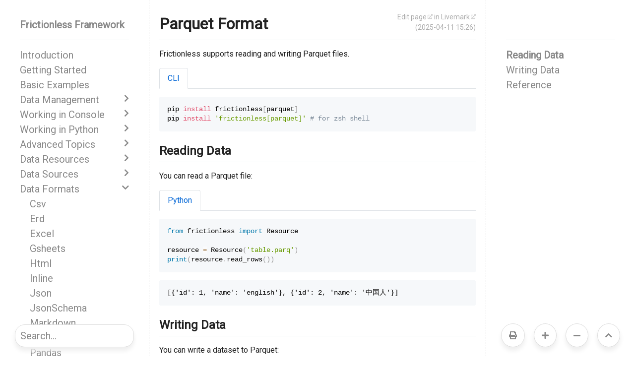

--- FILE ---
content_type: text/html; charset=utf-8
request_url: https://framework.frictionlessdata.io/docs/formats/parquet.html
body_size: 76670
content:
<!doctype html>
<html lang="en">
<head>
<meta charset="utf-8">
<meta name="viewport" content="width=device-width,initial-scale=1">
<meta name="description" content="Frictionless supports reading and writing Parquet files.">
<meta name="keywords" content="parquet,format">
<link rel="icon" href="../../assets/logo.png">
<title>Parquet Format | Frictionless Framework</title>
<link rel="stylesheet" href="https://unpkg.com/@fortawesome/fontawesome-free@5.15.4/css/all.min.css">
<link rel="stylesheet" href="https://unpkg.com/bootstrap@4.6.0/dist/css/bootstrap.min.css">
<link rel="stylesheet" href="https://unpkg.com/prismjs@1.23.0/themes/prism.css">
<style>

@import url('https://fonts.googleapis.com/css2?family=Roboto&display=swap');

/* Base */

html {
  font-family: sans-serif;
  line-height: 1.15;
  -webkit-text-size-adjust: 100%;
  -webkit-tap-highlight-color: rgba(0, 0, 0, 0);
}

body {
  margin: 0;
  font-family: Roboto, system-ui, -apple-system, BlinkMacSystemFont, "Segoe UI", "Helvetica Neue", Arial, "Noto Sans", "Liberation Sans", sans-serif, "Apple Color Emoji", "Segoe UI Emoji", "Segoe UI Symbol", "Noto Color Emoji";
  font-size: 16px;
  font-weight: 400;
  line-height: 1.5;
  color: #222;
  text-align: left;
  background-color: #fff;
}

*,
::after,
::before {
	box-sizing: border-box;
}

ul,
ol {
	margin-top: 0;
	margin-bottom: 1rem;
}

a {
	color: #007bff;
	text-decoration: none;
	background-color: transparent;
}

a:hover {
	color: #0056b3;
	text-decoration: underline;
}

hr {
  box-sizing: content-box;
  height: 0;
  overflow: visible;
}

p {
  margin-top: 0;
  margin-bottom: 1rem;
}

/* Main */

#livemark-main {
  padding: 24px 20px;
  min-height: 100vh;
}

#livemark-main h1 {
  margin-top: 4px !important;
  padding-bottom: 12px !important;
}

#livemark-main h1 a.heading,
#livemark-main h2 a.heading,
#livemark-main h3 a.heading,
#livemark-main h4 a.heading,
#livemark-main h5 a.heading,
#livemark-main h6 a.heading {
  display: none;
}

#livemark-main h2:hover a.heading,
#livemark-main h3:hover a.heading,
#livemark-main h4:hover a.heading,
#livemark-main h5:hover a.heading,
#livemark-main h6:hover a.heading {
  display: inline;
  margin-left: 8px;
  color: #aaa;
  font-weight: normal;
  text-decoration: none;
}

#livemark-main h2 a.heading:hover,
#livemark-main h3 a.heading:hover,
#livemark-main h4 a.heading:hover,
#livemark-main h5 a.heading:hover,
#livemark-main h6 a.heading:hover {
  text-decoration: underline;
}

@media only screen and (min-width: 768px) {
  #livemark-main {
    margin-left: 300px;
    border-left: dashed 1px #ccc;
  }
}

@media only screen and (min-width: 992px) {
  #livemark-main {
    margin-right: 300px;
    border-right: dashed 1px #ccc;
  }
}

#livemark-main .octicon {
  display: inline-block;
  fill: currentColor;
  vertical-align: text-bottom;
}

#livemark-main .anchor {
  float: left;
  line-height: 1;
  margin-left: -20px;
  padding-right: 4px;
}

#livemark-main .anchor:focus {
  outline: none;
}

#livemark-main h1 .octicon-link,
#livemark-main h2 .octicon-link,
#livemark-main h3 .octicon-link,
#livemark-main h4 .octicon-link,
#livemark-main h5 .octicon-link,
#livemark-main h6 .octicon-link {
  color: #1b1f23;
  vertical-align: middle;
  visibility: hidden;
}

#livemark-main h1:hover .anchor,
#livemark-main h2:hover .anchor,
#livemark-main h3:hover .anchor,
#livemark-main h4:hover .anchor,
#livemark-main h5:hover .anchor,
#livemark-main h6:hover .anchor {
  text-decoration: none;
}

#livemark-main h1:hover .anchor .octicon-link,
#livemark-main h2:hover .anchor .octicon-link,
#livemark-main h3:hover .anchor .octicon-link,
#livemark-main h4:hover .anchor .octicon-link,
#livemark-main h5:hover .anchor .octicon-link,
#livemark-main h6:hover .anchor .octicon-link {
  visibility: visible;
}

#livemark-main h1:hover .anchor .octicon-link:before,
#livemark-main h2:hover .anchor .octicon-link:before,
#livemark-main h3:hover .anchor .octicon-link:before,
#livemark-main h4:hover .anchor .octicon-link:before,
#livemark-main h5:hover .anchor .octicon-link:before,
#livemark-main h6:hover .anchor .octicon-link:before {
  width: 16px;
  height: 16px;
  content: ' ';
  display: inline-block;
  background-image: url("data:image/svg+xml,%3Csvg xmlns='http://www.w3.org/2000/svg' viewBox='0 0 16 16' version='1.1' width='16' height='16' aria-hidden='true'%3E%3Cpath fill-rule='evenodd' d='M4 9h1v1H4c-1.5 0-3-1.69-3-3.5S2.55 3 4 3h4c1.45 0 3 1.69 3 3.5 0 1.41-.91 2.72-2 3.25V8.59c.58-.45 1-1.27 1-2.09C10 5.22 8.98 4 8 4H4c-.98 0-2 1.22-2 2.5S3 9 4 9zm9-3h-1v1h1c1 0 2 1.22 2 2.5S13.98 12 13 12H9c-.98 0-2-1.22-2-2.5 0-.83.42-1.64 1-2.09V6.25c-1.09.53-2 1.84-2 3.25C6 11.31 7.55 13 9 13h4c1.45 0 3-1.69 3-3.5S14.5 6 13 6z'%3E%3C/path%3E%3C/svg%3E");
}

#livemark-main {
  -ms-text-size-adjust: 100%;
  -webkit-text-size-adjust: 100%;
  line-height: 1.5;
  color: #222;
  font-family: Roboto, system-ui, -apple-system,BlinkMacSystemFont,Segoe UI,Helvetica,Arial,sans-serif,Apple Color Emoji,Segoe UI Emoji;
  line-height: 1.5;
  word-wrap: break-word;
}

#livemark-main details {
  display: block;
}

#livemark-main summary {
  display: list-item;
}

#livemark-main a {
  background-color: initial;
}

#livemark-main a:active,
#livemark-main a:hover {
  outline-width: 0;
}

#livemark-main strong {
  font-weight: inherit;
  font-weight: bolder;
}

#livemark-main h1 {
  font-size: 2em;
  margin: .67em 0;
}

#livemark-main img {
  border-style: none;
}

#livemark-main code,
#livemark-main kbd,
#livemark-main pre {
  font-family: monospace,monospace;
  font-size: 1em;
}

#livemark-main hr {
  box-sizing: initial;
  height: 0;
  overflow: visible;
}

#livemark-main input {
  font: inherit;
  margin: 0;
}

#livemark-main input {
  overflow: visible;
}

#livemark-main [type=checkbox] {
  box-sizing: border-box;
  padding: 0;
}

#livemark-main * {
  box-sizing: border-box;
}

#livemark-main input {
  font-family: inherit;
  font-size: inherit;
  line-height: inherit;
}

#livemark-main a {
  color: #0366d6;
  text-decoration: none;
}

#livemark-main a:hover {
  text-decoration: underline;
}

#livemark-main strong {
  font-weight: 600;
}

#livemark-main hr {
  height: 0;
  margin: 15px 0;
  overflow: hidden;
  background: transparent;
  border: 0;
  border-bottom: 1px solid #dfe2e5;
}

#livemark-main hr:after,
#livemark-main hr:before {
  display: table;
  content: "";
}

#livemark-main hr:after {
  clear: both;
}

/* NOTE: is it possible to find a better fix for not breaking TablePlugin's styles? */
#livemark-main table:not(.dataTable) {
  border-spacing: 0;
  border-collapse: collapse;
}

#livemark-main td,
#livemark-main th {
  padding: 0;
}

#livemark-main details summary {
  cursor: pointer;
}

#livemark-main kbd {
  display: inline-block;
  padding: 3px 5px;
  font: 11px SFMono-Regular,Consolas,Liberation Mono,Menlo,monospace;
  line-height: 10px;
  color: #444d56;
  vertical-align: middle;
  background-color: #fafbfc;
  border: 1px solid #d1d5da;
  border-radius: 3px;
  box-shadow: inset 0 -1px 0 #d1d5da;
}

#livemark-main h1,
#livemark-main h2,
#livemark-main h3,
#livemark-main h4,
#livemark-main h5,
#livemark-main h6 {
  margin-top: 0;
  margin-bottom: 0;
}

#livemark-main h1 {
  font-size: 32px;
}

#livemark-main h1,
#livemark-main h2 {
  font-weight: 600;
}

#livemark-main h2 {
  font-size: 24px;
}

#livemark-main h3 {
  font-size: 20px;
}

#livemark-main h3,
#livemark-main h4 {
  font-weight: 600;
}

#livemark-main h4 {
  font-size: 16px;
}

#livemark-main h5 {
  font-size: 14px;
}

#livemark-main h5,
#livemark-main h6 {
  font-weight: 600;
}

#livemark-main h6 {
  font-size: 12px;
}

#livemark-main p {
  margin-top: 0;
  margin-bottom: 10px;
}

#livemark-main blockquote {
  margin: 0;
}

#livemark-main ol,
#livemark-main ul {
  padding-left: 0;
  margin-top: 0;
  margin-bottom: 0;
}

#livemark-main ol ol,
#livemark-main ul ol {
  list-style-type: lower-roman;
}

#livemark-main ol ol ol,
#livemark-main ol ul ol,
#livemark-main ul ol ol,
#livemark-main ul ul ol {
  list-style-type: lower-alpha;
}

#livemark-main dd {
  margin-left: 0;
}

#livemark-main code,
#livemark-main pre {
  font-family: SFMono-Regular,Consolas,Liberation Mono,Menlo,monospace;
  font-size: 12px;
}

#livemark-main pre {
  margin-top: 0;
  margin-bottom: 0;
}

#livemark-main input::-webkit-inner-spin-button,
#livemark-main input::-webkit-outer-spin-button {
  margin: 0;
  -webkit-appearance: none;
  appearance: none;
}

#livemark-main :checked+.radio-label {
  position: relative;
  z-index: 1;
  border-color: #0366d6;
}

#livemark-main .border {
  border: 1px solid #e1e4e8!important;
}

#livemark-main .border-0 {
  border: 0!important;
}

#livemark-main .border-bottom {
  border-bottom: 1px solid #e1e4e8!important;
}

#livemark-main .rounded-1 {
  border-radius: 3px!important;
}

#livemark-main .bg-white {
  background-color: #fff!important;
}

#livemark-main .bg-gray-light {
  background-color: #fafbfc!important;
}

#livemark-main .text-gray-light {
  color: #666!important;
}

#livemark-main .mb-0 {
  margin-bottom: 0!important;
}

#livemark-main .my-2 {
  margin-top: 8px!important;
  margin-bottom: 8px!important;
}

#livemark-main .pl-0 {
  padding-left: 0!important;
}

#livemark-main .py-0 {
  padding-top: 0!important;
  padding-bottom: 0!important;
}

#livemark-main .pl-1 {
  padding-left: 4px!important;
}

#livemark-main .pl-2 {
  padding-left: 8px!important;
}

#livemark-main .py-2 {
  padding-top: 8px!important;
  padding-bottom: 8px!important;
}

#livemark-main .pl-3,
#livemark-main .px-3 {
  padding-left: 16px!important;
}

#livemark-main .px-3 {
  padding-right: 16px!important;
}

#livemark-main .pl-4 {
  padding-left: 24px!important;
}

#livemark-main .pl-5 {
  padding-left: 32px!important;
}

#livemark-main .pl-6 {
  padding-left: 40px!important;
}

#livemark-main .f6 {
  font-size: 12px!important;
}

#livemark-main .lh-condensed {
  line-height: 1.25!important;
}

#livemark-main .text-bold {
  font-weight: 600!important;
}

#livemark-main .pl-c {
  color: #666;
}

#livemark-main .pl-c1,
#livemark-main .pl-s .pl-v {
  color: #005cc5;
}

#livemark-main .pl-e,
#livemark-main .pl-en {
  color: #6f42c1;
}

#livemark-main .pl-s .pl-s1,
#livemark-main .pl-smi {
  color: #222;
}

#livemark-main .pl-ent {
  color: #22863a;
}

#livemark-main .pl-k {
  color: #d73a49;
}

#livemark-main .pl-pds,
#livemark-main .pl-s,
#livemark-main .pl-s .pl-pse .pl-s1,
#livemark-main .pl-sr,
#livemark-main .pl-sr .pl-cce,
#livemark-main .pl-sr .pl-sra,
#livemark-main .pl-sr .pl-sre {
  color: #032f62;
}

#livemark-main .pl-smw,
#livemark-main .pl-v {
  color: #e36209;
}

#livemark-main .pl-bu {
  color: #b31d28;
}

#livemark-main .pl-ii {
  color: #fafbfc;
  background-color: #b31d28;
}

#livemark-main .pl-c2 {
  color: #fafbfc;
  background-color: #d73a49;
}

#livemark-main .pl-c2:before {
  content: "^M";
}

#livemark-main .pl-sr .pl-cce {
  font-weight: 700;
  color: #22863a;
}

#livemark-main .pl-ml {
  color: #735c0f;
}

#livemark-main .pl-mh,
#livemark-main .pl-mh .pl-en,
#livemark-main .pl-ms {
  font-weight: 700;
  color: #005cc5;
}

#livemark-main .pl-mi {
  font-style: italic;
  color: #222;
}

#livemark-main .pl-mb {
  font-weight: 700;
  color: #222;
}

#livemark-main .pl-md {
  color: #b31d28;
  background-color: #ffeef0;
}

#livemark-main .pl-mi1 {
  color: #22863a;
  background-color: #f0fff4;
}

#livemark-main .pl-mc {
  color: #e36209;
  background-color: #ffebda;
}

#livemark-main .pl-mi2 {
  color: #f6f8fa;
  background-color: #005cc5;
}

#livemark-main .pl-mdr {
  font-weight: 700;
  color: #6f42c1;
}

#livemark-main .pl-ba {
  color: #586069;
}

#livemark-main .pl-sg {
  color: #959da5;
}

#livemark-main .pl-corl {
  text-decoration: underline;
  color: #032f62;
}

#livemark-main .mb-0 {
  margin-bottom: 0!important;
}

#livemark-main .my-2 {
  margin-bottom: 8px!important;
}

#livemark-main .my-2 {
  margin-top: 8px!important;
}

#livemark-main .pl-0 {
  padding-left: 0!important;
}

#livemark-main .py-0 {
  padding-top: 0!important;
  padding-bottom: 0!important;
}

#livemark-main .pl-1 {
  padding-left: 4px!important;
}

#livemark-main .pl-2 {
  padding-left: 8px!important;
}

#livemark-main .py-2 {
  padding-top: 8px!important;
  padding-bottom: 8px!important;
}

#livemark-main .pl-3 {
  padding-left: 16px!important;
}

#livemark-main .pl-4 {
  padding-left: 24px!important;
}

#livemark-main .pl-5 {
  padding-left: 32px!important;
}

#livemark-main .pl-6 {
  padding-left: 40px!important;
}

#livemark-main .pl-7 {
  padding-left: 48px!important;
}

#livemark-main .pl-8 {
  padding-left: 64px!important;
}

#livemark-main .pl-9 {
  padding-left: 80px!important;
}

#livemark-main .pl-10 {
  padding-left: 96px!important;
}

#livemark-main .pl-11 {
  padding-left: 112px!important;
}

#livemark-main .pl-12 {
  padding-left: 128px!important;
}

#livemark-main hr {
  border-bottom-color: #eee;
}

#livemark-main kbd {
  display: inline-block;
  padding: 3px 5px;
  font: 11px SFMono-Regular,Consolas,Liberation Mono,Menlo,monospace;
  line-height: 10px;
  color: #444d56;
  vertical-align: middle;
  background-color: #fafbfc;
  border: 1px solid #d1d5da;
  border-radius: 3px;
  box-shadow: inset 0 -1px 0 #d1d5da;
}

#livemark-main:after,
#livemark-main:before {
  display: table;
  content: "";
}

#livemark-main:after {
  clear: both;
}

#livemark-main a:not([href]) {
  color: inherit;
  text-decoration: none;
}

#livemark-main blockquote,
#livemark-main details,
#livemark-main dl,
#livemark-main ol,
#livemark-main p,
#livemark-main pre,
#livemark-main table:not(.dataTable),
#livemark-main ul {
  margin-top: 0;
  margin-bottom: 16px;
}

#livemark-main hr {
  /* height: .25em; */
  height: 1px;
  padding: 0;
  margin: 24px 0;
  background-color: #e1e4e8;
  border: 0;
}

#livemark-main blockquote {
  padding: 0 1em;
  color: #666;
  border-left: .25em solid #dfe2e5;
}

#livemark-main blockquote>:first-child {
  margin-top: 0;
}

#livemark-main blockquote>:last-child {
  margin-bottom: 0;
}

#livemark-main h1,
#livemark-main h2,
#livemark-main h3,
#livemark-main h4,
#livemark-main h5,
#livemark-main h6 {
  margin-top: 24px;
  margin-bottom: 16px;
  font-weight: 600;
  line-height: 1.25;
}

#livemark-main h1 {
  font-size: 2em;
}

#livemark-main h1,
#livemark-main h2 {
  padding-bottom: .3em;
  border-bottom: 1px solid #eaecef;
}

#livemark-main h2 {
  font-size: 1.5em;
}

#livemark-main h3 {
  font-size: 1.25em;
}

#livemark-main h4 {
  font-size: 1em;
}

#livemark-main h5 {
  font-size: .875em;
}

#livemark-main h6 {
  font-size: .85em;
  color: #666;
}

#livemark-main ol,
#livemark-main ul {
  padding-left: 2em;
}

#livemark-main ol ol,
#livemark-main ol ul,
#livemark-main ul ol,
#livemark-main ul ul {
  margin-top: 0;
  margin-bottom: 0;
}

#livemark-main li {
  word-wrap: break-all;
}

#livemark-main li>p {
  margin-top: 16px;
}

#livemark-main li+li {
  margin-top: .25em;
}

#livemark-main dl {
  padding: 0;
}

#livemark-main dl dt {
  padding: 0;
  margin-top: 16px;
  font-size: 1em;
  font-style: italic;
  font-weight: 600;
}

#livemark-main dl dd {
  padding: 0 16px;
  margin-bottom: 16px;
}

#livemark-main table:not(.dataTable) {
  display: block;
  width: 100%;
  overflow: auto;
}

#livemark-main table:not(.dataTable) th {
  font-weight: 600;
}

#livemark-main table:not(.dataTable) td,
#livemark-main table:not(.dataTable) th {
  padding: 6px 13px;
  border: 1px solid #dfe2e5;
}

#livemark-main table:not(.dataTable) tr {
  background-color: #fff;
  border-top: 1px solid #c6cbd1;
}

#livemark-main table:not(.dataTable) tr:nth-child(2n) {
  background-color: #f6f8fa;
}

#livemark-main img {
  max-width: 100%;
  box-sizing: initial;
  background-color: #fff;
}

#livemark-main img[align=right] {
  padding-left: 20px;
}

#livemark-main img[align=left] {
  padding-right: 20px;
}

#livemark-main code {
  padding: .2em .4em;
  margin: 0;
  font-size: 85%;
  background-color: rgba(27,31,35,.05);
  border-radius: 3px;
}

#livemark-main pre {
  word-wrap: normal;
}

#livemark-main pre>code {
  padding: 0;
  margin: 0;
  font-size: 100%;
  word-break: normal;
  white-space: pre;
  background: transparent;
  border: 0;
}

#livemark-main .highlight {
  margin-bottom: 16px;
}

#livemark-main .highlight pre {
  margin-bottom: 0;
  word-break: normal;
}

#livemark-main .highlight pre,
#livemark-main pre {
  padding: 16px;
  overflow: auto;
  font-size: 85%;
  line-height: 1.45;
  background-color: #f6f8fa;
  border-radius: 3px;
}

#livemark-main pre code {
  display: inline;
  max-width: auto;
  padding: 0;
  margin: 0;
  overflow: visible;
  line-height: inherit;
  word-wrap: normal;
  background-color: initial;
  border: 0;
}

#livemark-main .commit-tease-sha {
  display: inline-block;
  font-family: SFMono-Regular,Consolas,Liberation Mono,Menlo,monospace;
  font-size: 90%;
  color: #444d56;
}

#livemark-main .full-commit .btn-outline:not(:disabled):hover {
  color: #005cc5;
  border-color: #005cc5;
}

#livemark-main .blob-wrapper {
  overflow-x: auto;
  overflow-y: hidden;
}

#livemark-main .blob-wrapper-embedded {
  max-height: 240px;
  overflow-y: auto;
}

#livemark-main .blob-num {
  width: 1%;
  min-width: 50px;
  padding-right: 10px;
  padding-left: 10px;
  font-family: SFMono-Regular,Consolas,Liberation Mono,Menlo,monospace;
  font-size: 12px;
  line-height: 20px;
  color: rgba(27,31,35,.3);
  text-align: right;
  white-space: nowrap;
  vertical-align: top;
  cursor: pointer;
  -webkit-user-select: none;
  -moz-user-select: none;
  -ms-user-select: none;
  user-select: none;
}

#livemark-main .blob-num:hover {
  color: rgba(27,31,35,.6);
}

#livemark-main .blob-num:before {
  content: attr(data-line-number);
}

#livemark-main .blob-code {
  position: relative;
  padding-right: 10px;
  padding-left: 10px;
  line-height: 20px;
  vertical-align: top;
}

#livemark-main .blob-code-inner {
  overflow: visible;
  font-family: SFMono-Regular,Consolas,Liberation Mono,Menlo,monospace;
  font-size: 12px;
  color: #222;
  word-wrap: normal;
  white-space: pre;
}

#livemark-main .pl-token.active,
#livemark-main .pl-token:hover {
  cursor: pointer;
  background: #ffea7f;
}

#livemark-main .tab-size[data-tab-size="1"] {
  -moz-tab-size: 1;
  tab-size: 1;
}

#livemark-main .tab-size[data-tab-size="2"] {
  -moz-tab-size: 2;
  tab-size: 2;
}

#livemark-main .tab-size[data-tab-size="3"] {
  -moz-tab-size: 3;
  tab-size: 3;
}

#livemark-main .tab-size[data-tab-size="4"] {
  -moz-tab-size: 4;
  tab-size: 4;
}

#livemark-main .tab-size[data-tab-size="5"] {
  -moz-tab-size: 5;
  tab-size: 5;
}

#livemark-main .tab-size[data-tab-size="6"] {
  -moz-tab-size: 6;
  tab-size: 6;
}

#livemark-main .tab-size[data-tab-size="7"] {
  -moz-tab-size: 7;
  tab-size: 7;
}

#livemark-main .tab-size[data-tab-size="8"] {
  -moz-tab-size: 8;
  tab-size: 8;
}

#livemark-main .tab-size[data-tab-size="9"] {
  -moz-tab-size: 9;
  tab-size: 9;
}

#livemark-main .tab-size[data-tab-size="10"] {
  -moz-tab-size: 10;
  tab-size: 10;
}

#livemark-main .tab-size[data-tab-size="11"] {
  -moz-tab-size: 11;
  tab-size: 11;
}

#livemark-main .tab-size[data-tab-size="12"] {
  -moz-tab-size: 12;
  tab-size: 12;
}

#livemark-main .task-list-item {
  list-style-type: none;
}

#livemark-main .task-list-item+.task-list-item {
  margin-top: 3px;
}

#livemark-main .task-list-item input {
  margin: 0 .2em .25em -1.6em;
  vertical-align: middle;
}

/* Left */

#livemark-left {
  visibility: hidden;
  position: fixed;
  width: 300px;
  padding: 10px 40px;
  padding-bottom: 100px;
  left: 0px;
  top: 25px;
  font-size: 125%;
  height: 100vh;
  overflow-y: auto;
  scrollbar-width: none;  /* Firefox */
  -ms-overflow-style: none;  /* Internet Explorer 10+ */
}

/* NOTE: we need to move it to DisplayPlugin (currently unsetting doesn't work) */
body:not(.with-readability) #livemark-left::-webkit-scrollbar {
  display: none; /* Chrome; Safari */
}

#livemark-left > div:not(:last-child) {
  border-bottom: 1px solid #eaecef;
  padding-bottom: 15px;
  margin-bottom: 15px;
}

@media only screen and (min-width: 768px) {
  #livemark-left {
    visibility: visible;
  }
}

/* Right */

#livemark-right {
  visibility: hidden;
  position: fixed;
  width: 300px;
  padding: 10px 40px;
  padding-bottom: 100px;
  right: 0px;
  top: 25px;
  font-size: 125%;
  height: 100vh;
  overflow-y: auto;
  scrollbar-width: none;  /* Firefox */
  -ms-overflow-style: none;  /* Internet Explorer 10+ */
}

/* NOTE: we need to move it to DisplayPlugin (currently unsetting doesn't work) */
body:not(.with-readability) #livemark-right::-webkit-scrollbar {
  display: none; /* Chrome; Safari */
}

#livemark-right > div:not(:last-child) {
  border-bottom: 1px solid #eaecef;
  padding-bottom: 15px;
  margin-bottom: 15px;
}

@media only screen and (min-width: 992px) {
  #livemark-right {
    visibility: visible;
  }
}

</style>
<style>



</style>
<style>

#livemark-brand {
  color: #888;
}

#livemark-brand ul {
  overflow: hidden;
  position: relative;
  padding-left: 0;
  margin: 0;
}

#livemark-brand li {
  list-style: none;
}

#livemark-brand a {
  display: inline-block;
  color: currentColor;
  position: relative;
  width: 100%;
  line-height: 100%;
  padding-top: 5px;
  padding-bottom: 5px;
}

#livemark-brand a.active {
  font-weight: 700;
}

#livemark-brand a:hover {
  color: #80b2e6;
}

</style>
<style>

#livemark-pages {
  color: #888;
}

#livemark-pages ul {
  overflow: hidden;
  position: relative;
  padding-left: 0;
  margin: 0;
}

#livemark-pages ul.secondary {
  margin-left: 20px;
  display: none;
}

#livemark-pages li.active ul.secondary {
  display: block;
}

#livemark-pages li {
  list-style: none;
}

#livemark-pages a {
  display: inline-block;
  color: currentColor;
  position: relative;
  width: 100%;
  line-height: 100%;
  padding-top: 5px;
  padding-bottom: 5px;
}

#livemark-pages li.active > a {
  font-weight: 700;
}

#livemark-pages li.group.active > a {
  font-weight: normal;
}

#livemark-pages li.group a.primary::after {
  content: "\f054";
  font-size: 16px;
  font-family: "Font Awesome 5 Free";
  font-weight: 900;
  position: absolute;
  top: 2px;
  right: 0px;
}

#livemark-pages li.group.active a.primary::after {
  content: "\f078";
}

#livemark-pages a:hover {
  color: #80b2e6;
}

</style>
<style>

.livemark-reference {
  display: block;
  /* font-family: ui-monospace, Menlo, Monaco, "Cascadia Mono", "Segoe UI Mono", "Roboto Mono", "Oxygen Mono", "Ubuntu Monospace", "Source Code Pro", "Fira Mono", "Droid Sans Mono", "Courier New", monospace;; */
}

.livemark-reference-heading {
    background-color: #f6f8fa;
    font-family: "Roboto Mono", ui-monospace, monospace;
    padding: 1em 0;
}

</style>
<style>

#livemark-notes {
  color: #aaa;
  text-align: right;
  font-size: 14px;
  float: right;
  visibility: hidden;
}

@media (min-width: 768px) {
  #livemark-notes {
    visibility: visible;
  }
}

#livemark-notes a {
  color: inherit;
}

#livemark-notes a:hover {
  color: #80b2e6;
}

#livemark-notes a[target="_blank"]:after {
  content: "\f35d";
  font-family: "Font Awesome 5 Free";
  font-weight: 900;
  vertical-align: text-top;
  text-decoration: none;
  display: inline-block;
  color: #ccc;
  font-size: 10px;
  margin-left: -1px;
}

#livemark-notes a[target="_blank"]:hover:after {
  color: #80b2e6;
}

</style>
<style>

#livemark-signs {
  color: #888;
  border-top: 1px solid #eaecef;
  margin-top: 24px;
  padding-top: 20px;
  height: 50px;
}

#livemark-signs .next {
  float: right;
}

#livemark-signs a {
  font-size: 20px;
  color: currentColor;
}

#livemark-signs a:hover {
  color: #80b2e6;
}

</style>
<style>

#livemark-rating {
  height: 46px;
}

#livemark-rating iframe {
  margin-top: -5px;
  border: none;
  opacity: 0.5;
}

</style>
<style>

#livemark-topics {
  color: #888;
}

#livemark-topics .toc>.toc-list {
  overflow: hidden;
  position: relative;
}

#livemark-topics .toc>.toc-list li {
  list-style: none;
}

#livemark-topics .toc-list {
  padding-left: 0;
  margin: 0;
}

#livemark-topics a.toc-link {
  color: currentColor;
}

#livemark-topics a.toc-link:hover {
  color: #80b2e6;
}

#livemark-topics .is-active-link {
  font-weight: 700;
}

#livemark-topics ul.secondary {
  margin-left: 20px;
  display: none;
}

#livemark-topics li.is-active-li ul.secondary {
  display: block;
}

#livemark-topics li.group a.primary::after {
  content: "\f054";
  font-size: 16px;
  font-family: "Font Awesome 5 Free";
  font-weight: 900;
  position: absolute;
  top: 2px;
  right: 0px;
}

#livemark-topics li.group.is-active-li a.primary::after {
  content: "\f078";
}

#livemark-topics a {
  display: inline-block;
  color: currentColor;
  position: relative;
  width: 100%;
  line-height: 100%;
  padding-top: 5px;
  padding-bottom: 5px;
}

#livemark-topics a:hover {
  color: #80b2e6;
}

</style>
<style>

.livemark-audio {
  padding-bottom: 10px;
}

</style>
<style>

.livemark-blog-item {
  margin-bottom: 16px;
  text-align: justify;
}

.livemark-blog-item h2 a:not(.heading) {
  color: #222 !important;
}

</style>
<style>

#livemark-cards .modal-lg {
    max-width: 1000px;
}

</style>

<script defer data-domain="framework.frictionlessdata.io" src="https://plausible.io/js/plausible.js"></script>
<style>

#livemark-display {
  display: flex;
  position: fixed;
  visibility: hidden;
  justify-content: space-between;
  font-size: 16px;
  color: #888;
  width: 240px;
  bottom: 20px;
  right: 30px;
}

@media only screen and (min-width: 992px) {
  #livemark-display {
    visibility: visible;
  }
}

#livemark-display .control {
  cursor: pointer;
  background-color:#fff;
  box-shadow: 0px 7px 10px #eee;
  border-radius: 50%;
  border: solid 1px #ddd;
  z-index: 100;
}

#livemark-display .control .fa {
  display: inline-block !important;
  opacity: 1 !important;
  padding: 15px;
}

.with-readability {
  font-size: 20px;
}

.with-readability #livemark-main {
  color: #000;
}

.with-readability #livemark-left > *,
.with-readability #livemark-right > * {
  color: #444;
}

.with-readability #livemark-left,
.with-readability #livemark-right {
  scrollbar-width: unset;  /* Firefox */
  -ms-overflow-style: unset;  /* Internet Explorer 10+ */
}

/* NOTE: */
/* temporarily implemented in HtmlPlugin */
/* .with-readability #livemark-left::-webkit-scrollbar, */
/* .with-readability #livemark-right::-webkit-scrollbar { */
  /* display: unset !important; [> Chrome; Safari <] */
/* } */

</style>
<style>

.livemark-image {
  padding-bottom: 10px;
}

</style>
<style>

.livemark-infinity {
  display: none;
}

</style>
<style>

#livemark-mobile {
  position: absolute;
  visibility: hidden;
  z-index: 10000;
  /* NOTE: We can't use "right" because of Mobile Chrome and #34 */
  left: calc(100vw - 60px);
  top: 24px;
}

#livemark-mobile .stack {
  margin-top: 15px;
  display: block;
  cursor: pointer;
}

#livemark-mobile .bar {
  display: block;
  width: 25px;
  height: 3px;
  margin: 5px auto;
  -webkit-transition: all 0.3s ease-in-out;
  transition: all 0.3s ease-in-out;
  background-color: #aaa;
}

@media only screen and (max-width: 768px) {
  #livemark-mobile {
    visibility: visible;
  }

  #livemark-mobile.active {
    position: fixed;
  }

  #livemark-mobile.active .bar:nth-child(2) {
    opacity: 0;
  }

  #livemark-mobile.active .bar:nth-child(1) {
    transform: translateY(8px) rotate(45deg);
  }

  #livemark-mobile.active .bar:nth-child(3) {
    transform: translateY(-8px) rotate(-45deg);
  }

  #livemark-left {
      position: fixed;
      top: 0;
      left: -100vw;
      padding-top: 35px;
      background-color: #fff;
      width: 100vw;
      border-radius: 10px;
      text-align: center;
      transition: 0.3s;
      box-shadow: 0 10px 27px rgba(0, 0, 0, 0.05);
      visibility: visible;
      z-index: 1000;
  }

  #livemark-left.active {
    left: 0;
  }
}

</style>
<link rel="stylesheet" href="https://unpkg.com/paginationjs@2.1.5/dist/pagination.css">
<style>

.livemark-pagination {
  display: none;
}

</style>
<style>

.livemark-remark {
  display: block;
}

</style>
<style>

#livemark-search {
  position: fixed;
  left: 30px;
  width: 240px;
  bottom: 20px;
  z-index:100;
  visibility: hidden;
}

@media only screen and (min-width: 992px) {
  #livemark-search {
    visibility: visible;
  }
}

#livemark-search-input {
  width: 100%;
  outline: none;
  font-size: 20px;
  padding: 7px 10px;
  border-radius: 20px;
  border: solid 1px #ddd;
  box-shadow: 0px 7px 10px #eee;
  color: #888;
}

#livemark-search-input::placeholder {
  color: #888;
}

#livemark-search-input::-webkit-search-decoration,
#livemark-search-input::-webkit-search-cancel-button,
#livemark-search-input::-webkit-search-results-button,
#livemark-search-input::-webkit-search-results-decoration {
  -webkit-appearance:none;
}

#livemark-search-output {
  visibility: hidden;
  width: 100%;
  font-size: 16px;
  padding: 10px 10px;
  border-radius: 20px;
  border: solid 1px #ddd;
  box-shadow: 0px 7px 10px #eee;
  background: white;
  margin-bottom: 10px;
}

#livemark-search-output ul {
  margin: 0;
  padding: 0;
  list-style-type: none;
}

#livemark-search-output li.active {
  font-size: 20px;
  font-weight: bold;
}

#livemark-search-output a {
  color: #5CC820;
  text-decoration: underline;
}

.livemark-search-found {
  background-color: #5CC820;
  color: white;
  font-weight: bold;
  padding: 5px;
  border-radius: 5px;
}

</style>
<style>

#livemark-main h2 .livemark-source-button {
  float: right;
  display: none;
}

#livemark-main h2:hover .livemark-source-button {
  display: inline;
  margin-left: 8px;
  color: #aaa;
  font-weight: normal;
  text-decoration: none;
}

#livemark-main h2 .livemark-source-button:hover {
  text-decoration: underline;
}

.livemark-source-section {
  border: dashed 1px #ccc;
}

</style>
<style>

.nav-tabs {
    padding-left: 0 !important;
}

.nav-item {
    margin-top: 0 !important;
}

</style>
<style>

.livemark-task pre:first-child {
  margin-bottom: 0 !important;
  border-bottom: dashed 1px #ccc;
}

</style>
<style>

.livemark-video {
  padding-bottom: 10px;
}

</style>
</head>
<body>
<div id="livemark-left">

<div id="livemark-brand">
  <ul>
    <li>
      <a class="active" href="../..">
        Frictionless Framework
      </a>
    </li>
  </ul>
</div>

<div id="livemark-pages">
  <ul class="primary">
        <li class="primary  ">
      <a href="../../index.html" class="primary">
        Introduction
      </a>
          </li>
        <li class="primary  ">
      <a href="../getting-started.html" class="primary">
        Getting Started
      </a>
          </li>
        <li class="primary  ">
      <a href="../basic-examples.html" class="primary">
        Basic Examples
      </a>
          </li>
        <li class="primary group ">
      <a href="" class="primary">
        Data Management
      </a>
            <ul class="secondary">
                <li class="secondary ">
          <a href="../guides/describing-data.html" class="secondary">
            Describing Data
          </a>
        </li>
                <li class="secondary ">
          <a href="../guides/extracting-data.html" class="secondary">
            Extracting Data
          </a>
        </li>
                <li class="secondary ">
          <a href="../guides/validating-data.html" class="secondary">
            Validating Data
          </a>
        </li>
                <li class="secondary ">
          <a href="../guides/transforming-data.html" class="secondary">
            Transforming Data
          </a>
        </li>
              </ul>
          </li>
        <li class="primary group ">
      <a href="" class="primary">
        Working in Console
      </a>
            <ul class="secondary">
                <li class="secondary ">
          <a href="../console/overview.html" class="secondary">
            Overview
          </a>
        </li>
                <li class="secondary ">
          <a href="../console/describe.html" class="secondary">
            Describe
          </a>
        </li>
                <li class="secondary ">
          <a href="../console/convert.html" class="secondary">
            Convert
          </a>
        </li>
                <li class="secondary ">
          <a href="../console/explore.html" class="secondary">
            Explore
          </a>
        </li>
                <li class="secondary ">
          <a href="../console/extract.html" class="secondary">
            Extract
          </a>
        </li>
                <li class="secondary ">
          <a href="../console/index.html" class="secondary">
            Index
          </a>
        </li>
                <li class="secondary ">
          <a href="../console/list.html" class="secondary">
            List
          </a>
        </li>
                <li class="secondary ">
          <a href="../console/publish.html" class="secondary">
            Publish
          </a>
        </li>
                <li class="secondary ">
          <a href="../console/query.html" class="secondary">
            Query
          </a>
        </li>
                <li class="secondary ">
          <a href="../console/script.html" class="secondary">
            Script
          </a>
        </li>
                <li class="secondary ">
          <a href="../console/validate.html" class="secondary">
            Validate
          </a>
        </li>
              </ul>
          </li>
        <li class="primary group ">
      <a href="" class="primary">
        Working in Python
      </a>
            <ul class="secondary">
                <li class="secondary ">
          <a href="../framework/actions.html" class="secondary">
            Actions
          </a>
        </li>
                <li class="secondary ">
          <a href="../framework/catalog.html" class="secondary">
            Catalog
          </a>
        </li>
                <li class="secondary ">
          <a href="../framework/package.html" class="secondary">
            Package
          </a>
        </li>
                <li class="secondary ">
          <a href="../framework/resource.html" class="secondary">
            Resource
          </a>
        </li>
                <li class="secondary ">
          <a href="../framework/dialect.html" class="secondary">
            Dialect
          </a>
        </li>
                <li class="secondary ">
          <a href="../framework/schema.html" class="secondary">
            Schema
          </a>
        </li>
                <li class="secondary ">
          <a href="../framework/checklist.html" class="secondary">
            Checklist
          </a>
        </li>
                <li class="secondary ">
          <a href="../framework/pipeline.html" class="secondary">
            Pipeline
          </a>
        </li>
                <li class="secondary ">
          <a href="../framework/detector.html" class="secondary">
            Detector
          </a>
        </li>
                <li class="secondary ">
          <a href="../framework/inquiry.html" class="secondary">
            Inquiry
          </a>
        </li>
                <li class="secondary ">
          <a href="../framework/report.html" class="secondary">
            Report
          </a>
        </li>
                <li class="secondary ">
          <a href="../framework/table.html" class="secondary">
            Table
          </a>
        </li>
                <li class="secondary ">
          <a href="../framework/error.html" class="secondary">
            Error
          </a>
        </li>
              </ul>
          </li>
        <li class="primary group ">
      <a href="" class="primary">
        Advanced Topics
      </a>
            <ul class="secondary">
                <li class="secondary ">
          <a href="../advanced/design.html" class="secondary">
            Design
          </a>
        </li>
                <li class="secondary ">
          <a href="../advanced/system.html" class="secondary">
            System
          </a>
        </li>
                <li class="secondary ">
          <a href="../advanced/extending.html" class="secondary">
            Extension
          </a>
        </li>
              </ul>
          </li>
        <li class="primary group ">
      <a href="" class="primary">
        Data Resources
      </a>
            <ul class="secondary">
                <li class="secondary ">
          <a href="../resources/file.html" class="secondary">
            File
          </a>
        </li>
                <li class="secondary ">
          <a href="../resources/text.html" class="secondary">
            Text
          </a>
        </li>
                <li class="secondary ">
          <a href="../resources/json.html" class="secondary">
            Json
          </a>
        </li>
                <li class="secondary ">
          <a href="../resources/table.html" class="secondary">
            Table
          </a>
        </li>
              </ul>
          </li>
        <li class="primary group ">
      <a href="" class="primary">
        Data Sources
      </a>
            <ul class="secondary">
                <li class="secondary ">
          <a href="../schemes/aws.html" class="secondary">
            Aws
          </a>
        </li>
                <li class="secondary ">
          <a href="../schemes/buffer.html" class="secondary">
            Buffer
          </a>
        </li>
                <li class="secondary ">
          <a href="../schemes/local.html" class="secondary">
            Local
          </a>
        </li>
                <li class="secondary ">
          <a href="../schemes/multipart.html" class="secondary">
            Multipart
          </a>
        </li>
                <li class="secondary ">
          <a href="../schemes/remote.html" class="secondary">
            Remote
          </a>
        </li>
                <li class="secondary ">
          <a href="../schemes/stream.html" class="secondary">
            Stream
          </a>
        </li>
              </ul>
          </li>
        <li class="primary group active">
      <a href="" class="primary">
        Data Formats
      </a>
            <ul class="secondary">
                <li class="secondary ">
          <a href="csv.html" class="secondary">
            Csv
          </a>
        </li>
                <li class="secondary ">
          <a href="erd.html" class="secondary">
            Erd
          </a>
        </li>
                <li class="secondary ">
          <a href="excel.html" class="secondary">
            Excel
          </a>
        </li>
                <li class="secondary ">
          <a href="gsheets.html" class="secondary">
            Gsheets
          </a>
        </li>
                <li class="secondary ">
          <a href="html.html" class="secondary">
            Html
          </a>
        </li>
                <li class="secondary ">
          <a href="inline.html" class="secondary">
            Inline
          </a>
        </li>
                <li class="secondary ">
          <a href="json.html" class="secondary">
            Json
          </a>
        </li>
                <li class="secondary ">
          <a href="jsonschema.html" class="secondary">
            JsonSchema
          </a>
        </li>
                <li class="secondary ">
          <a href="markdown.html" class="secondary">
            Markdown
          </a>
        </li>
                <li class="secondary ">
          <a href="ods.html" class="secondary">
            Ods
          </a>
        </li>
                <li class="secondary ">
          <a href="pandas.html" class="secondary">
            Pandas
          </a>
        </li>
                <li class="secondary active">
          <a href="parquet.html" class="secondary">
            Parquet
          </a>
        </li>
                <li class="secondary ">
          <a href="spss.html" class="secondary">
            Spss
          </a>
        </li>
                <li class="secondary ">
          <a href="sql.html" class="secondary">
            Sql
          </a>
        </li>
                <li class="secondary ">
          <a href="yaml.html" class="secondary">
            Yaml
          </a>
        </li>
                <li class="secondary ">
          <a href="zip.html" class="secondary">
            Zip
          </a>
        </li>
              </ul>
          </li>
        <li class="primary group ">
      <a href="" class="primary">
        Data Portals
      </a>
            <ul class="secondary">
                <li class="secondary ">
          <a href="../portals/ckan.html" class="secondary">
            Ckan
          </a>
        </li>
                <li class="secondary ">
          <a href="../portals/github.html" class="secondary">
            Github
          </a>
        </li>
                <li class="secondary ">
          <a href="../portals/zenodo.html" class="secondary">
            Zenodo
          </a>
        </li>
              </ul>
          </li>
        <li class="primary group ">
      <a href="" class="primary">
        Data Checks
      </a>
            <ul class="secondary">
                <li class="secondary ">
          <a href="../checks/baseline.html" class="secondary">
            Baseline
          </a>
        </li>
                <li class="secondary ">
          <a href="../checks/table.html" class="secondary">
            Table
          </a>
        </li>
                <li class="secondary ">
          <a href="../checks/row.html" class="secondary">
            Row
          </a>
        </li>
                <li class="secondary ">
          <a href="../checks/cell.html" class="secondary">
            Cell
          </a>
        </li>
              </ul>
          </li>
        <li class="primary group ">
      <a href="" class="primary">
        Data Steps
      </a>
            <ul class="secondary">
                <li class="secondary ">
          <a href="../steps/resource.html" class="secondary">
            Resource
          </a>
        </li>
                <li class="secondary ">
          <a href="../steps/table.html" class="secondary">
            Table
          </a>
        </li>
                <li class="secondary ">
          <a href="../steps/field.html" class="secondary">
            Field
          </a>
        </li>
                <li class="secondary ">
          <a href="../steps/row.html" class="secondary">
            Row
          </a>
        </li>
                <li class="secondary ">
          <a href="../steps/cell.html" class="secondary">
            Cell
          </a>
        </li>
              </ul>
          </li>
        <li class="primary group ">
      <a href="" class="primary">
        Data Fields
      </a>
            <ul class="secondary">
                <li class="secondary ">
          <a href="../fields/any.html" class="secondary">
            Any
          </a>
        </li>
                <li class="secondary ">
          <a href="../fields/array.html" class="secondary">
            Array
          </a>
        </li>
                <li class="secondary ">
          <a href="../fields/boolean.html" class="secondary">
            Boolean
          </a>
        </li>
                <li class="secondary ">
          <a href="../fields/date.html" class="secondary">
            Date
          </a>
        </li>
                <li class="secondary ">
          <a href="../fields/datetime.html" class="secondary">
            Datetime
          </a>
        </li>
                <li class="secondary ">
          <a href="../fields/duration.html" class="secondary">
            Duration
          </a>
        </li>
                <li class="secondary ">
          <a href="../fields/geojson.html" class="secondary">
            Geojson
          </a>
        </li>
                <li class="secondary ">
          <a href="../fields/geopoint.html" class="secondary">
            Geopoint
          </a>
        </li>
                <li class="secondary ">
          <a href="../fields/integer.html" class="secondary">
            Integer
          </a>
        </li>
                <li class="secondary ">
          <a href="../fields/number.html" class="secondary">
            Number
          </a>
        </li>
                <li class="secondary ">
          <a href="../fields/object.html" class="secondary">
            Object
          </a>
        </li>
                <li class="secondary ">
          <a href="../fields/string.html" class="secondary">
            String
          </a>
        </li>
                <li class="secondary ">
          <a href="../fields/time.html" class="secondary">
            Time
          </a>
        </li>
                <li class="secondary ">
          <a href="../fields/year.html" class="secondary">
            Year
          </a>
        </li>
                <li class="secondary ">
          <a href="../fields/yearmonth.html" class="secondary">
            Yearmonth
          </a>
        </li>
              </ul>
          </li>
        <li class="primary group ">
      <a href="" class="primary">
        Data Errors
      </a>
            <ul class="secondary">
                <li class="secondary ">
          <a href="../errors/metadata.html" class="secondary">
            Metadata
          </a>
        </li>
                <li class="secondary ">
          <a href="../errors/resource.html" class="secondary">
            Resource
          </a>
        </li>
                <li class="secondary ">
          <a href="../errors/data.html" class="secondary">
            Data
          </a>
        </li>
                <li class="secondary ">
          <a href="../errors/file.html" class="secondary">
            File
          </a>
        </li>
                <li class="secondary ">
          <a href="../errors/table.html" class="secondary">
            Table
          </a>
        </li>
                <li class="secondary ">
          <a href="../errors/header.html" class="secondary">
            Header
          </a>
        </li>
                <li class="secondary ">
          <a href="../errors/label.html" class="secondary">
            Label
          </a>
        </li>
                <li class="secondary ">
          <a href="../errors/row.html" class="secondary">
            Row
          </a>
        </li>
                <li class="secondary ">
          <a href="../errors/cell.html" class="secondary">
            Cell
          </a>
        </li>
              </ul>
          </li>
        <li class="primary group ">
      <a href="" class="primary">
        Codebase
      </a>
            <ul class="secondary">
                <li class="secondary ">
          <a href="../codebase/authors.html" class="secondary">
            Authors
          </a>
        </li>
                <li class="secondary ">
          <a href="../codebase/license.html" class="secondary">
            License
          </a>
        </li>
                <li class="secondary ">
          <a href="../codebase/migration.html" class="secondary">
            Migration
          </a>
        </li>
                <li class="secondary ">
          <a href="../codebase/changelog.html" class="secondary">
            Changelog
          </a>
        </li>
                <li class="secondary ">
          <a href="../codebase/contributing.html" class="secondary">
            Contributing
          </a>
        </li>
              </ul>
          </li>
        <li class="primary  ">
      <a href="../universe.html" class="primary">
        Universe
      </a>
          </li>
        <li class="primary  ">
      <a href="../../blog/index.html" class="primary">
        Blog
      </a>
          </li>
      </ul>
</div>
</div>
<div id="livemark-main">
<div id="livemark-notes">
      <a href="https://github.com/frictionlessdata/frictionless-py/edit/main/docs/formats/parquet.md" target="_blank">Edit page </a> in <a href="https://livemark.frictionlessdata.io" target="_blank"> Livemark </a><br>
    (2025-04-11 15:26)
</div>

<h1>Parquet Format</h1>
<p>Frictionless supports reading and writing Parquet files.</p>
<ul class="nav nav-tabs">
    <li class="nav-item">
    <a href="#livemark-tabs-1-CLI" class="nav-link active" data-toggle="tab">
      CLI
    </a>
  </li>
  </ul>
<div class="tab-content">
    <div id="livemark-tabs-1-CLI" class="tab-pane fade active show">
    <pre><code class="language-bash">pip install frictionless[parquet]
pip install 'frictionless[parquet]' # for zsh shell
</code></pre>

  </div>
  </div><h2>Reading Data</h2>
<p>You can read a Parquet file:</p>
<ul class="nav nav-tabs">
    <li class="nav-item">
    <a href="#livemark-tabs-2-Python" class="nav-link active" data-toggle="tab">
      Python
    </a>
  </li>
  </ul>
<div class="tab-content">
    <div id="livemark-tabs-2-Python" class="tab-pane fade active show">
    <pre><code class="language-python">from frictionless import Resource

resource = Resource('table.parq')
print(resource.read_rows())
</code></pre>

<pre><code class="language-markup">[{'id': 1, 'name': 'english'}, {'id': 2, 'name': '中国人'}]</code></pre>

  </div>
  </div><h2>Writing Data</h2>
<p>You can write a dataset to Parquet:</p>
<ul class="nav nav-tabs">
    <li class="nav-item">
    <a href="#livemark-tabs-3-Python" class="nav-link active" data-toggle="tab">
      Python
    </a>
  </li>
  </ul>
<div class="tab-content">
    <div id="livemark-tabs-3-Python" class="tab-pane fade active show">
    <pre><code class="language-python">from frictionless import Resource

resource = Resource('table.csv')
target = resource.write('table-output.parq')
print(target)
print(target.read_rows())
</code></pre>

<pre><code class="language-markup">{'name': 'table-output',
 'type': 'table',
 'path': 'table-output.parq',
 'scheme': 'file',
 'format': 'parq',
 'mediatype': 'application/parquet'}
[{'id': 1, 'name': 'english'}, {'id': 2, 'name': '中国人'}]</code></pre>

  </div>
  </div><h2>Reference</h2>
<div><div class="livemark-reference">
   
  <ul class="nav nav-tabs">
    <li class="nav-item">
    <a href="#livemark-tabs-4-Hide" class="nav-link active" data-toggle="tab">
      Hide
    </a>
  </li>
    <li class="nav-item">
    <a href="#livemark-tabs-4-Show" class="nav-link " data-toggle="tab">
      Show
    </a>
  </li>
  </ul>
<div class="tab-content">
    <div id="livemark-tabs-4-Hide" class="tab-pane fade active show">
    
          <h3 id="hidden-reference-formats.parquetcontrol" class="livemark-reference-heading">formats.ParquetControl <small>(class)</small></h3>
      
  </div>
    <div id="livemark-tabs-4-Show" class="tab-pane fade ">
    
            
    <div>
      <h3 id="reference-formats.parquetcontrol" class="livemark-reference-heading">formats.ParquetControl <small>(class)</small></h3>
      <p>Parquet control representation.

Control class to set params for Parquet read/write class.</p>
            <h4>Signature</h4>
      <p>(*, name: Optional[str] = None, title: Optional[str] = None, description: Optional[str] = None, columns: Optional[List[str]] = None, categories: Optional[Any] = None, filters: Optional[Any] = False) -&gt; None</p>
            <h4>Parameters</h4>
      <ul>
                <li>
          name
          (Optional[str])        </li>
                <li>
          title
          (Optional[str])        </li>
                <li>
          description
          (Optional[str])        </li>
                <li>
          columns
          (Optional[List[str]])        </li>
                <li>
          categories
          (Optional[Any])        </li>
                <li>
          filters
          (Optional[Any])        </li>
              </ul>
                </div>

        <div>
      <h3 id="reference-formats.parquetcontrol.columns" class="livemark-reference-heading">formats.parquetControl.columns <small>(property)</small></h3>
      <p>
    A list of columns to load. By selecting columns, we can only access
    parts of file that we are interested in and skip columns that are
    not of interest. Default value is None.
    </p>
            <h4>Signature</h4>
      <p>Optional[List[str]]</p>
          </div>
        <div>
      <h3 id="reference-formats.parquetcontrol.categories" class="livemark-reference-heading">formats.parquetControl.categories <small>(property)</small></h3>
      <p>
    List of columns that should be returned as Pandas Category-type column.
    The second example specifies the number of expected labels for that column.
    For example: categories=['col1'] or categories={'col1': 12}
    </p>
            <h4>Signature</h4>
      <p>Optional[Any]</p>
          </div>
        <div>
      <h3 id="reference-formats.parquetcontrol.filters" class="livemark-reference-heading">formats.parquetControl.filters <small>(property)</small></h3>
      <p>
    Specifies the condition to filter data(row-groups).
    For example: [('col3', 'in', [1, 2, 3, 4])])
    </p>
            <h4>Signature</h4>
      <p>Optional[Any]</p>
          </div>
    
    
        <div>
      <h3 id="reference-to_python" class="livemark-reference-heading">formats.parquetControl.to_python <small>(method)</small></h3>
      <p>Convert to options</p>
                </div>
    
              
  </div>
  </div> 
</div></div>

<div id="livemark-signs">
  <div>
        <div class="next">
      <a href="spss.html">
        Spss Format »
      </a>
    </div>
            <div class="prev">
      <a href="pandas.html">
        « Pandas Format
      </a>
    </div>
      </div>
</div>
</div>
<div id="livemark-right">

<div id="livemark-rating">
  <iframe src="https://ghbtns.com/github-btn.html?user=frictionlessdata&amp;repo=frictionless-py&amp;type=star&amp;count=true&amp;size=large" width="160px" height="30px" title="GitHub">
  </iframe>
</div>

<div id="livemark-topics">
  <div class="toc">
  </div>
</div>
</div>
<script src="https://unpkg.com/lodash@4.17.21/lodash.min.js"></script>
<script src="https://unpkg.com/jquery@3.6.0/dist/jquery.min.js"></script>
<script src="https://unpkg.com/popper.js@1.16.1/dist/umd/popper.min.js"></script>
<script src="https://unpkg.com/bootstrap@4.6.0/dist/js/bootstrap.min.js"></script>
<script src="https://unpkg.com/prismjs@1.23.0/components/prism-core.min.js"></script>
<script src="https://unpkg.com/prismjs@1.23.0/plugins/autoloader/prism-autoloader.min.js"></script>
<script>

document.addEventListener("DOMContentLoaded", function () {
  const content = document.querySelector("#livemark-main");
  const headings = content.querySelectorAll("h1, h2, h3, h4, h5, h6, h7");
  const headingMap = {};

  // Add identifiers
  Array.prototype.forEach.call(headings, function (heading) {
    const id = heading.id
      ? heading.id
      : heading.textContent
          .trim()
          .toLowerCase()
          .split(" ")
          .join("-")
          .replace(/[!@#$%^&*():]/gi, "")
          .replace(/\//gi, "-");
    headingMap[id] = !isNaN(headingMap[id]) ? ++headingMap[id] : 0;
    if (headingMap[id]) {
      heading.id = id + "-" + headingMap[id];
    } else {
      heading.id = id;
    }
  });

  // Add links
  Array.prototype.forEach.call(headings, function (heading) {
    const link = document.createElement("a");
    link.href = "#" + heading.id;
    link.innerText = "#";
    link.classList.add("heading");
    heading.appendChild(link);
  });
});

</script>
<script>

document.addEventListener("DOMContentLoaded", function () {
  const groups = $("#livemark-pages li.group");
  for (const group of groups) {
    $(group)
      .children("a")
      .click((ev) => {
        ev.preventDefault();
        $(group).toggleClass("active");
        // $(group).find(".fa").toggleClass("fa-chevron-right");
        // $(group).find(".fa").toggleClass("fa-chevron-down");
      });
  }
});

</script>
<script src="https://unpkg.com/tocbot@4.12.3/dist/tocbot.min.js"></script>
<script>

document.addEventListener("DOMContentLoaded", function () {
  // Start tocbot
  tocbot.init({
    // Where to render the table of contents.
    tocSelector: ".toc",
    // Where to grab the headings to build the table of contents.
    contentSelector: "#livemark-main",
    // Which headings to grab inside of the contentSelector element.
    headingSelector: "h2",
    // For headings inside relative or absolute positioned containers within content.
    hasInnerContainers: true,
    // Called each time a heading is parsed. Expects a string in return.
    headingLabelCallback: (label) => {
      label = label.replace(/(^#|#$)/g, "").trim();
      // label = label.replace(/\(.*?\)$/g, "");
      return label;
    },
    // Disable generating ordered lists (ol)
    orderedList: false,
    // Fix active link class
    onClick: syncList,
    scrollEndCallback: syncList,
  });

  // Style list
  $("#livemark-topics .toc > ul").addClass("primary");
  $("#livemark-topics .toc > ul > li").addClass("primary");
  $("#livemark-topics .toc > ul > li > a").addClass("primary");
  $("#livemark-topics .toc ul.is-collapsible").addClass("secondary");
  $("#livemark-topics .toc ul.is-collapsible li").addClass("secondary");
  $("#livemark-topics .toc ul.is-collapsible li > a").addClass("secondary");
  for (const element of $("#livemark-topics .primary")) {
    if ($(element).find(".secondary").length) {
      $(element).addClass("group");
    }
  }

  // Sync list
  function syncList() {
    for (const element of $("#livemark-topics li.primary")) {
      if ($(element).find(".is-active-li").length) {
        $(element).addClass("is-active-li");
      }
    }
  }
  syncList();
});

</script>
<script>

document.addEventListener("DOMContentLoaded", function () {
  const handlePopstate = async () => {
    const href = location.hash;
    if (href.startsWith("#card=")) {
      const code = href.split("=")[1];
      const response = await fetch(`/assets/cards/${code}.html`);
      const html = await response.text();
      $("#livemark-cards .modal-title").html("");
      $("#livemark-cards .modal-body").html(html);
      $("#livemark-cards h1").appendTo("#livemark-cards .modal-title");
      $("#livemark-cards .modal").modal();
      $("#livemark-cards .modal").on("hidden.bs.modal", () => {
        history.pushState("", document.title, window.location.pathname);
      });
    }
  };
  window.addEventListener("popstate", handlePopstate);
  handlePopstate();
});

</script>

<div id="livemark-cards">
  <div class="modal fade" tabindex="-1" role="dialog">
    <div class="modal-dialog modal-lg" role="document">
      <div class="modal-content">
        <div class="modal-header">
          <h5 class="modal-title"></h5>
          <button type="button" class="close" data-dismiss="modal" aria-label="Close">
            <span aria-hidden="true">×</span>
          </button>
        </div>
        <div class="modal-body">
        </div>
        <div class="modal-footer">
          <button type="button" class="btn btn-secondary" data-dismiss="modal">Close</button>
        </div>
      </div>
    </div>
  </div>
</div>
<script src="https://unpkg.com/ue-scroll-js@2.0.2/dist/ue-scroll.min.js"></script>
<script>

document.addEventListener("DOMContentLoaded", function () {
  // Init
  const readability = localStorage.getItem("livemark-display-readability");
  if (readability === "plus") {
    document.body.classList.add("with-readability");
  } else {
    document.body.classList.remove("with-readability");
  }

  // Plus
  document
    .getElementById("livemark-display-plus")
    .addEventListener("click", function () {
      document.body.classList.add("with-readability");
      localStorage.setItem("livemark-display-readability", "plus");
    });

  // Minus
  document
    .getElementById("livemark-display-minus")
    .addEventListener("click", function () {
      document.body.classList.remove("with-readability");
      localStorage.setItem("livemark-display-readability", "minus");
    });

  // Print
  document
    .getElementById("livemark-display-print")
    .addEventListener("click", function () {
      window.print();
    });

  // Scroll
  const scrollSpeed = parseInt("10");
  UeScroll.init({ element: "#livemark-display-scroll .fa", scrollSpeed });
});

</script>

<div id="livemark-display">
  <div class="control" id="livemark-display-print" title="Print">
    <span class="fa fa-print"></span>
  </div>
  <div class="control" id="livemark-display-plus" title="Increase readability">
    <span class="fa fa-plus"></span>
  </div>
  <div class="control" id="livemark-display-minus" title="Decrease readability">
    <span class="fa fa-minus"></span>
  </div>
  <div class="control" id="livemark-display-scroll" title="Back to top">
    <span class="fa fa-chevron-up"></span>
  </div>
</div>
<script>

document.addEventListener("DOMContentLoaded", function () {
  const container = $(".livemark-infinity");
  if (container.length) {
    const elements = container
      .children()
      .map((index, element) => element.outerHTML)
      .get();
    container.html(elements.splice(0, 100));
    container.show();
    window.addEventListener("scroll", () => {
      const element = container.get(0);
      const position = window.scrollY + window.innerHeight + 100;
      const threshold = element.offsetTop + element.scrollHeight;
      if (position > threshold) {
        container.append(elements.splice(0, 100));
      }
    });
  }
});

</script>
<script>

document.addEventListener("DOMContentLoaded", function () {
  const left = document.getElementById("livemark-left");
  const mobile = document.getElementById("livemark-mobile");
  mobile.addEventListener("click", () => {
    left.classList.toggle("active");
    mobile.classList.toggle("active");
  });
  // NOTE: We can replace the selector by 'a:not[href=""]' after #57
  left.querySelectorAll("li:not(.group) a").forEach((link) => {
    link.addEventListener("click", () => {
      if (left.classList.contains("active")) {
        left.classList.remove("active");
        mobile.classList.remove("active");
      }
    });
  });
});

</script>

<div id="livemark-mobile">
  <div class="stack" title="Toggle menu">
    <span class="bar"></span>
    <span class="bar"></span>
    <span class="bar"></span>
  </div>
</div>
<script src="https://unpkg.com/paginationjs@2.1.5/dist/pagination.min.js"></script>
<script>

document.addEventListener("DOMContentLoaded", function () {
  const container = $(".livemark-pagination");
  if (container.length) {
    const elements = container
      .children()
      .map((index, element) => element.outerHTML)
      .get();
    container.html(`
      <div class="livemark-pagination-data"></div>
      <div class="livemark-pagination-navs"></div>
    `);
    container.find(".livemark-pagination-navs").pagination({
      dataSource: elements,
      callback: (html) => {
        container.find(".livemark-pagination-data").html(html);
      },
    });
    container.show();
  }
});

</script>
<script src="https://unpkg.com/lunr@2.3.9/lunr.min.js"></script>
<script src="https://unpkg.com/jquery-highlight@3.5.0/jquery.highlight.js"></script>
<script src="https://unpkg.com/jquery.scrollto@2.1.3/jquery.scrollTo.js"></script>
<script>

document.addEventListener("DOMContentLoaded", function () {
  const prepare = () => {
    const searchParams = new URLSearchParams(window.location.search);
    const query = searchParams.get('query') || ''
    if (query.length >= 3) {
      searchInput.value = query
    }
  }
  const search = () => {
    unhighlight()
    query = searchInput.value
    searchOutput.innerHTML = ''
    searchOutput.style.visibility = 'hidden'
    const searchParams = new URLSearchParams(window.location.search);
    if (query.length < 3) return
    const results = searchIndex.search(query)
    if (!results.length) return
    searchParams.set('query', query)
    const newRelativePathQuery = window.location.pathname + '?' + searchParams.toString();
    history.pushState(null, '', newRelativePathQuery);
    const elements = []
    for (const result of results) {
      const item = searchItems[result.ref]
      const link = `${item.relpath}.html`
      const cls = window.location.pathname === link ? 'class="active"' : ''
      elements.push(`<li ${cls}><a href="${link}?query=${query}">${item.name}</a></li>`)
    }
    searchOutput.innerHTML = `<ul>\n${elements.join('\n')}\n</ul>`
    searchOutput.style.visibility = 'visible'
    highlight()
  }
  const highlight = () => {
    const stem = lunr.stemmer(new lunr.Token(query)).str
    $('#livemark-main').highlight(stem, {className: 'livemark-search-found'});
    setTimeout(() => {
      $(window).scrollTo($('.livemark-search-found').first(), 1000)
    }, 1000)
  }
  const unhighlight = () => {
    $('#livemark-main').unhighlight({className: 'livemark-search-found'});
  }
  const searchItems = {
          '404': {
          'name': 'Not Found',
          'path': '404',
          'relpath': '../../404',
          'text': "# Not Found ```markdown remark type=danger This page is not found ``` Return to the home page.",
      },
          'index': {
          'name': 'frictionless-py',
          'path': 'index',
          'relpath': '../../index',
          'text': "# frictionless-py [![Build](https://img.shields.io/github/actions/workflow/status/frictionlessdata/frictionless-py/general.yaml?branch=main)](https://github.com/frictionlessdata/frictionless-py/actions) [![Coverage](https://img.shields.io/codecov/c/github/frictionlessdata/frictionless-py/main)](https://codecov.io/gh/frictionlessdata/frictionless-py) [![Release](https://img.shields.io/pypi/v/frictionless.svg)](https://pypi.python.org/pypi/frictionless) [![Citation](https://zenodo.org/badge/28409905.svg)](https://zenodo.org/badge/latestdoi/28409905) [![Codebase](https://img.shields.io/badge/codebase-github-brightgreen)](https://github.com/frictionlessdata/frictionless-py) [![Support](https://img.shields.io/badge/support-slack-brightgreen)](https://join.slack.com/t/frictionlessdata/shared_invite/zt-17kpbffnm-tRfDW_wJgOw8tJVLvZTrBg) ```markdown remark type=primary Migrating from an older version? Please read **[v5](blog/2022/08-22-frictionless-framework-v5.html)** announcement and migration guide. ``` Data management framework for Python that provides functionality to describe, extract, validate, and transform tabular data (DEVT Framework). It supports a great deal of data sources and formats, as well as provides popular platforms integrations. The framework is powered by the lightweight yet comprehensive [Frictionless Standards](https://specs.frictionlessdata.io/). ## Purpose - **Describe your data**: You can infer, edit and save metadata of your data tables. It\u0027s a first step for ensuring data quality and usability. Frictionless metadata includes general information about your data like textual description, as well as, field types and other tabular data details. - **Extract your data**: You can read your data using a unified tabular interface. Data quality and consistency are guaranteed by a schema. Frictionless supports various file schemes like HTTP, FTP, and S3 and data formats like CSV, XLS, JSON, SQL, and others. - **Validate your data**: You can validate data tables, resources, and datasets. Frictionless generates a unified validation report, as well as supports a lot of options to customize the validation process. - **Transform your data**: You can clean, reshape, and transfer your data tables and datasets. Frictionless provides a pipeline capability and a lower-level interface to work with the data. ## Features - Open Source (MIT) - Powerful Python framework - Convenient command-line interface - Low memory consumption for data of any size - Reasonable performance on big data - Support for compressed files - Custom checks and formats - Fully pluggable architecture - More than 1000+ tests ## Installation ```bash $ pip install frictionless ``` ## Example ```bash $ frictionless validate data/invalid.csv [invalid] data/invalid.csv row field code message ----- ------- ---------------- -------------------------------------------- 3 blank-header Header in field at position \"3\" is blank 4 duplicate-header Header \"name\" in field \"4\" is duplicated 2 3 missing-cell Row \"2\" has a missing cell in field \"field3\" 2 4 missing-cell Row \"2\" has a missing cell in field \"name2\" 3 3 missing-cell Row \"3\" has a missing cell in field \"field3\" 3 4 missing-cell Row \"3\" has a missing cell in field \"name2\" 4 blank-row Row \"4\" is completely blank 5 5 extra-cell Row \"5\" has an extra value in field \"5\" ``` ## Documentation Please visit our documentation portal: - https://framework.frictionlessdata.io",
      },
          'docs/getting-started': {
          'name': 'Getting Started',
          'path': 'docs/getting-started',
          'relpath': '../getting-started',
          'text': "# Getting Started Let\u0027s get started with Frictionless! We will learn how to install and use the framework. The simple example below will showcase the framework\u0027s basic functionality. ## Installation \u003e The framework requires Python3.8+. Versioning follows the [SemVer Standard](https://semver.org/). ```bash tabs=CLI pip install frictionless pip install frictionless[sql] # to install a core plugin (optional) pip install \u0027frictionless[sql]\u0027 # for zsh shell ``` The framework supports CSV, Excel, and JSON formats by default. The second command above installs a plugin for SQL support. There are plugins for SQL, Pandas, HTML, and others (all supported plugins are listed in the \"File Formats\" and schemes in \"File Schemes\" menu). Usually, you don\u0027t need to think about it in advance\u2013frictionless will display a useful error message about a missing plugin with installation instructions. ### Troubleshooting Did you have an error installing Frictionless? Here are some dependencies and common errors: - `pip: command not found`. Please see the [pip docs](https://pip.pypa.io/en/stable/installing/) for help installing pip. - [Installing Python help (Mac)](https://docs.python.org/3/using/mac.html) - [Installing Python help (Windows)](https://docs.python.org/3/using/windows.html) Still having a problem? Ask us for help on our [Discord](https://discord.com/invite/j9DNFNw) chat or open an [issue](https://github.com/frictionlessdata/frictionless-py/issues). We\u0027re happy to help! ## Usage The framework can be used: - as a Python library - as a command-line interface For instance, both examples below do the same thing: ```bash tabs=CLI frictionless extract data/table.csv ``` ```python tabs=Python from frictionless import extract rows = extract(\u0027data/table.csv\u0027) ``` The interfaces are as much alike as possible regarding naming conventions and the way you interact with them. Usually, it\u0027s straightforward to translate, for instance, Python code to a command-line call. Frictionless provides code completion for Python and the command-line, which should help to get useful hints in real time. Arguments conform to the following naming convention: - for Python interfaces, they are snake_cased, e.g. `missing_values` - within dictionaries or JSON objects, they are camelCased, e.g. `missingValues` - in the command line, they use dashes, e.g. `--missing-values` To get the documentation for a command-line interface just use the `--help` flag: ```bash tabs=CLI frictionless --help frictionless describe --help frictionless extract --help frictionless validate --help frictionless transform --help ``` ## Example \u003e Download [`invalid.csv`](https://raw.githubusercontent.com/frictionlessdata/frictionless-py/main/data/invalid.csv) to reproduce the examples (right-click and \"Save link as\"). For more examples, please take a look at the [Basic Examples](basic-examples.md) article. We will take a very messy data file: ```bash script tabs=CLI cat invalid.csv ``` ```python script tabs=Python with open(\u0027invalid.csv\u0027) as file: print(file.read()) ``` First of all, let\u0027s use `describe` to infer the metadata directly from the tabular data. We can then edit and save it to provide others with useful information about the data: \u003e The CLI output is in [YAML](https://yaml.org/), it is a default Frictionless output format. ```bash script tabs=CLI output=yaml frictionless describe invalid.csv ``` ```python script tabs=Python output=python from pprint import pprint from frictionless import describe resource = describe(\u0027invalid.csv\u0027) pprint(resource) ``` Now that we have inferred a table schema from the data file (e.g., expected format of the table, expected type of each value in a column, etc.), we can use `extract` to read the normalized tabular data from the source CSV file: ```bash script tabs=CLI frictionless extract invalid.csv ``` ```python script tabs=Python output=python from pprint import pprint from frictionless import extract rows = extract(\u0027invalid.csv\u0027) pprint(rows) ``` Last but not least, let\u0027s get a validation report. This report will help us to identify and fix all the errors present in the tabular data, as comprehensive information is provided for every problem: ```bash script tabs=CLI frictionless validate invalid.csv ``` ```python script tabs=Python output=python from pprint import pprint from frictionless import validate report = validate(\u0027invalid.csv\u0027) pprint(report.flatten([\"rowNumber\", \"fieldNumber\", \"type\"])) ``` Now that we have all this information: - we can clean up the table to ensure the data quality - we can use the metadata to describe and share the dataset - we can include the validation into our workflow to guarantee the validity - and much more: don\u0027t hesitate and read the following sections of the documentation!",
      },
          'docs/basic-examples': {
          'name': 'Basic Examples',
          'path': 'docs/basic-examples',
          'relpath': '../basic-examples',
          'text': "# Basic Examples Let\u0027s start with an example dataset. We will look at a few raw data files that have recently been collected by an anthropologist. The anthropologist wants to publish this data in an open repository so her colleagues can also use this data. Before publishing the data, she wants to add metadata and check the data for errors. We are here to help, so let\u2019s start by exploring the data. We see that the quality of data is far from perfect. In fact, the first row contains comments from the anthropologist! To be able to use this data, we need to clean it up a bit. \u003e Download [`countries.csv`](https://raw.githubusercontent.com/frictionlessdata/frictionless-py/main/data/countries.csv) to reproduce the examples (right-click and \"Save link as\"). ```bash script tabs=CLI cat countries.csv ``` ```python script tabs=Python with open(\u0027countries.csv\u0027) as file: print(file.read()) ``` As we can see, this is data containing information about European countries and their populations. Also, it looks like there are two fields having a relationship based on a country\u0027s identifier: neighbor_id is a Foreign Key to id. ## Describing Data First of all, we\u0027re going to describe our dataset. Frictionless uses the powerful [Frictionless Data Specifications](https://specs.frictionlessdata.io/). They are very handy to describe: - a data table - using [Table Schema](https://specs.frictionlessdata.io/table-schema/) - a data resource - using [Data Resource](https://specs.frictionlessdata.io/data-resource/) - a data package - using [Data Package](https://specs.frictionlessdata.io/data-package/) - and other objects Let\u0027s describe the `countries` table: ```bash script tabs=CLI output=yaml frictionless describe countries.csv # optionally add --stats to get statistics ``` ```python script tabs=Python output=python from pprint import pprint from frictionless import describe resource = describe(\u0027countries.csv\u0027) pprint(resource) ``` As we can see, Frictionless was smart enough to understand that the first row contains a comment. It\u0027s good, but we still have a few problems: - we use `n/a` as a missing values marker - `neighbor_id` must be numerical: let\u0027s edit the schema - `population` must be numerical: setting proper missing values will solve it - there is a relation between the `id` and `neighbor_id` fields Let\u0027s update our metadata and save it to the disc: \u003e Open this file in your favorite editor and update as it\u0027s shown below ```bash tabs=CLI frictionless describe countries.csv --yaml \u003e countries.resource.yaml editor countries.resource.yaml ``` ```python script tabs=Python from frictionless import Detector, describe detector = Detector(field_missing_values=[\"\", \"n/a\"]) resource = describe(\"countries.csv\", detector=detector) resource.schema.set_field_type(\"neighbor_id\", \"integer\") resource.schema.foreign_keys.append( {\"fields\": [\"neighbor_id\"], \"reference\": {\"resource\": \"\", \"fields\": [\"id\"]}} ) resource.to_yaml(\"countries.resource.yaml\") ``` Let\u0027s see what we have created: ```bash script tabs=CLI output=yaml cat countries.resource.yaml ``` ```python script tabs=Python output=yaml with open(\u0027countries.resource.yaml\u0027) as file: print(file.read()) ``` It has the same metadata as we saw above but also includes our editing related to missing values and data types. We didn\u0027t change all the wrong data types manually because providing proper missing values had fixed it automatically. Now we have a resource descriptor. In the next section, we will show why metadata matters and how to use it. ## Extracting Data It\u0027s time to try extracting our data as a table. As a first naive attempt, we will ignore the metadata we saved on the previous step: ```bash script tabs=CLI frictionless extract countries.csv ``` ```python script tabs=Python output=python from pprint import pprint from frictionless import extract rows = extract(\u0027countries.csv\u0027) pprint(rows) ``` Actually, it doesn\u0027t look terrible, but in reality, data like this is not quite useful: - it\u0027s not possible to export this data e.g., to SQL because integers are mixed with strings - there is still a basically empty row we don\u0027t want to have - there are some mistakes in the neighbor_id column The output of the extract is in \u0027utf-8\u0027 encoding scheme. Let\u0027s use the metadata we save to try extracting data with the help of Frictionless Data specifications: ```bash script tabs=CLI frictionless extract countries.resource.yaml ``` ```python script tabs=Python output=python from pprint import pprint from frictionless import extract rows = extract(\u0027countries.resource.yaml\u0027) pprint(rows) ``` It\u0027s now much better! Numerical fields are numerical fields, and there are no more textual missing values markers. We can\u0027t see in the command-line, but missing values are now `None` values in Python, and the data can be e.g., exported to SQL. Although, it\u0027s still not ready for being published. In the next section, we will validate it! ## Validating Data Data validation with Frictionless is as easy as describing or extracting data: ```bash script tabs=CLI frictionless validate countries.csv ``` ```python script tabs=Python output=python from pprint import pprint from frictionless import validate report = validate(\u0027countries.csv\u0027) pprint(report.flatten([\"rowNumber\", \"fieldNumber\", \"type\"])) ``` Ahh, we had seen that coming. The data is not valid; there are some missing and extra cells. But wait a minute, in the first step, we created the metadata file with more information about our table. We have to use it. ```bash script tabs=CLI frictionless validate countries.resource.yaml ``` ```python script tabs=Python output=python from pprint import pprint from frictionless import validate report = validate(\u0027countries.resource.yaml\u0027) pprint(report.flatten([\"rowNumber\", \"fieldNumber\", \"type\"])) ``` Now it\u0027s even worse, but regarding data validation errors, the more, the better, actually. Thanks to the metadata, we were able to reveal some critical errors: - the bad data types, i.e. `Ireland` instead of an id - the bad relation between `id` and `neighbor_id`: we don\u0027t have a country with id 22 In the next section, we will clean up the data. ## Transforming Data We will use metadata to fix all the data type problems automatically. The only two things we need to handle manually: - France\u0027s population - Germany\u0027s neighborhood ```bash script tabs=CLI cat \u003e countries.pipeline.yaml \u003c\u003cEOF steps: - type: cell-replace fieldName: neighbor_id pattern: \u002722\u0027 replace: \u00272\u0027 - type: cell-replace fieldName: population pattern: \u0027n/a\u0027 replace: \u002767\u0027 - type: row-filter formula: population - type: field-update name: neighbor_id descriptor: type: integer - type: field-update name: population descriptor: type: integer - type: table-normalize - type: table-write path: countries-cleaned.csv EOF frictionless transform countries.csv --pipeline countries.pipeline.yaml ``` ```python script tabs=Python output=Python from pprint import pprint from frictionless import Resource, Pipeline, describe, transform, steps pipeline = Pipeline(steps=[ steps.cell_replace(field_name=\u0027neighbor_id\u0027, pattern=\u002722\u0027, replace=\u00272\u0027), steps.cell_replace(field_name=\u0027population\u0027, pattern=\u0027n/a\u0027, replace=\u002767\u0027), steps.row_filter(formula=\u0027population\u0027), steps.field_update(name=\u0027neighbor_id\u0027, descriptor={\"type\": \"integer\"}), steps.table_normalize(), steps.table_write(path=\"countries-cleaned.csv\"), ]) source = Resource(\u0027countries.csv\u0027) target = source.transform(pipeline) pprint(target.read_rows()) ``` Finally, we\u0027ve got the cleaned version of our data, which can be exported to a database or published. We have used a CSV as an output format but could have used Excel, JSON, SQL, and others. ```bash script tabs=CLI cat countries-cleaned.csv ``` ```python script tabs=Python with open(\u0027countries-cleaned.csv\u0027) as file: print(file.read()) ``` Basically, that\u0027s it; now, we have a valid data file and a corresponding metadata file. It can be shared with other people or stored without fear of type errors or other problems making research data not reproducible. ```bash script tabs=CLI ls countries-cleaned.* ``` ```python script tabs=Python import os files = [f for f in os.listdir(\u0027.\u0027) if os.path.isfile(f) and f.startswith(\u0027countries-cleaned.\u0027)] print(files) ``` In the next articles, we will explore more advanced Frictionless functionality.",
      },
          'docs/guides/describing-data': {
          'name': 'Describing Data',
          'path': 'docs/guides/describing-data',
          'relpath': '../guides/describing-data',
          'text': "# Describing Data \u003e This guide assumes basic familiarity with the Frictionless Framework. To learn more, please read the [Introduction](https://framework.frictionlessdata.io/docs/guides/introduction) and [Quick Start](https://framework.frictionlessdata.io/docs/guides/quick-start). Also, this guide is meant to be read in order from top to bottom, and reuses examples throughout the text. You can use the menu to skip sections, but please note that you might need to run code from earlier sections to make all the examples work. In Frictionless terms, \"Describing data\" means creating metadata for your data files. Having metadata is important because data files by themselves usually do not provide enough information to fully understand the data. For example, if you have a data table in a CSV format without metadata, you are missing a few critical pieces of information: - the meaning of the fields e.g., what the `size` field means (does that field mean geographic size? Or does it refer to the size of the file?) - data type information e.g., is this field a string or an integer? - data constraints e.g., the minimum temperature for your measurements - data relations e.g., identifier connections - and others For a dataset, there is even more information that can be provided, like the general purpose of a dataset, information about data sources, list of authors, and more. Also, when there are many tabular files, relational rules can be very important. Usually, there are foreign keys ensuring the integrity of the dataset; for example, think of a reference table containing country names and other data tables using it as a reference. Data in this form is called \"normalized data\" and it occurs very often in scientific and other kinds of research. Now that we have a general understanding of what \"describing data\" is, we can discuss why it is important: - **data validation**: metadata helps to reveal problems in your data during early stages of your workflow - **data publication**: metadata provides additional information that your data doesn\u0027t include These are not the only positives of having metadata, but they are two of the most important. Please continue reading to learn how Frictionless helps to achieve these advantages by describing your data. This guide will discuss the main `describe` functions (`describe`, `Schema.describe`, `Resource.describe`, `Package.describe`) and will then go into more detail about how to create and edit metadata in Frictionless. For the following examples, you will need to have Frictionless installed. See our [Quick Start Guide](https://framework.frictionlessdata.io/docs/guides/quick-start) if you need help. ```bash tabs=CLI pip install frictionless ``` ## Describe Functions The `describe` functions are the main Frictionless tool for describing data. In many cases, this high-level interface is enough for data exploration and other needs. The frictionless framework provides 4 different `describe` functions in Python: - `describe`: detects the source type and returns Data Resource or Data Package metadata - `Schema.describe`: always returns Table Schema metadata - `Resource.describe`: always returns Data Resource metadata - `Package.describe`: always returns Data Package metadata As described in more detail in the [Introduction](https://framework.frictionlessdata.io/docs/guides/introduction), a resource is a single file, such as a data file, and a package is a set of files, such as a data file and a schema. In the command-line, there is only 1 command (`describe`) but there is also a flag to adjust the behavior: ```bash tabs=CLI frictionless describe your-table.csv frictionless describe your-table.csv --type schema frictionless describe your-table.csv --type resource frictionless describe your-table.csv --type package ``` Please take into account that file names might be used by Frictionless to detect a metadata type for data extraction or validation. It\u0027s recommended to use corresponding suffixes when you save your metadata to the disk. For example, you might name your Table Schema as `table.schema.yaml`, Data Resource as `table.resource.yaml`, and Data Package as `table.package.yaml`. If there is no hint in the file name Frictionless will assume that it\u0027s a resource descriptor by default. For example, if we want a Data Package descriptor for a single file: \u003e Download [`table.csv`](https://raw.githubusercontent.com/frictionlessdata/frictionless-py/main/data/table.csv) to reproduce the examples (right-click and \"Save link as\"). ```bash script tabs=CLI output=yaml frictionless describe table.csv --type package ``` ```python script tabs=Python output=yaml from frictionless import describe package = describe(\"table.csv\", type=\"package\") print(package.to_yaml()) ``` ## Describing a Schema Table Schema is a specification for providing a \"schema\" (similar to a database schema) for tabular data. This information includes the expected data type for each value in a column (\"string\", \"number\", \"date\", etc.), constraints on the value (\"this string can only be at most 10 characters long\"), and the expected format of the data (\"this field should only contain strings that look like email addresses\"). Table Schema can also specify relations between data tables. We\u0027re going to use this file for the examples in this section. For this guide, we only use CSV files because of their demonstrativeness, but in general Frictionless can handle data in Excel, JSON, SQL, and many other formats: \u003e Download [`country-1.csv`](https://raw.githubusercontent.com/frictionlessdata/frictionless-py/main/data/country-1.csv) to reproduce the examples (right-click and \"Save link as\"). ```bash script tabs=CLI cat country-1.csv ``` ```python script tabs=Python with open(\u0027country-1.csv\u0027) as file: print(file.read()) ``` Let\u0027s get a Table Schema using the Frictionless framework (note: this example uses YAML for the schema format, but Frictionless also supports JSON format): ```python script tabs=Python from frictionless import Schema schema = Schema.describe(\"country-1.csv\") schema.to_yaml(\"country.schema.yaml\") # use schema.to_json for JSON ``` The high-level functions of Frictionless operate on the dataset and resource levels so we have to use a little bit of Python programming to get the schema information. Below we will show how to use a command-line interface for similar tasks. ```bash script tabs=CLI output=yaml cat country.schema.yaml ``` ```python script tabs=Python output=yaml with open(\u0027country.schema.yaml\u0027) as file: print(file.read()) ``` As we can see, we were able to infer basic metadata from our data file. But describing data doesn\u0027t end here - we can provide additional information that we discussed earlier: \u003e You can edit \"country.schema.yaml\" manually instead of running Python ```python script tabs=Python from frictionless import Schema schema = Schema.describe(\"country-1.csv\") schema.get_field(\"id\").title = \"Identifier\" schema.get_field(\"neighbor_id\").title = \"Identifier of the neighbor\" schema.get_field(\"name\").title = \"Name of the country\" schema.get_field(\"population\").title = \"Population\" schema.get_field(\"population\").description = \"According to the year 2020\u0027s data\" schema.get_field(\"population\").constraints[\"minimum\"] = 0 schema.foreign_keys.append( {\"fields\": [\"neighbor_id\"], \"reference\": {\"resource\": \"\", \"fields\": [\"id\"]}} ) schema.to_yaml(\"country.schema-full.yaml\") ``` Let\u0027s break it down: - we added a title for all the fields - we added a description to the \"Population\" field; the year information can be critical to interpret the data - we set a constraint to the \"Population\" field because it can\u0027t be less than 0 - we added a foreign key saying that \"Identifier of the neighbor\" should be present in the \"Identifier\" field ```bash script tabs=CLI output=yaml cat country.schema-full.yaml ``` ```python script tabs=Python output=yaml with open(\u0027country.schema-full.yaml\u0027) as file: print(file.read()) ``` Later we\u0027re going to show how to use the schema we created to ensure the validity of your data; in the next few sections, we will focus on Data Resource and Data Package metadata. To continue learning about table schemas please read: - [Table Schema Spec](https://specs.frictionlessdata.io/table-schema/) - [API Reference: Schema](../../docs/framework/schema.html#reference-schema) ## Describing a Resource The Data Resource format describes a data resource such as an individual file or data table. The essence of a Data Resource is a path to the data file it describes. A range of other properties can be declared to provide a richer set of metadata including Table Schema for tabular data. For this section, we will use a file that is slightly more complex to handle. In this example, cells are separated by the \";\" character and there is a comment on the top: \u003e Download [`country-2.csv`](https://raw.githubusercontent.com/frictionlessdata/frictionless-py/main/data/country-2.csv) to reproduce the examples (right-click and \"Save link as\"). ```bash script tabs=CLI cat country-2.csv ``` ```python script tabs=Python with open(\u0027country-2.csv\u0027) as file: print(file.read()) ``` Let\u0027s describe it: ```bash script tabs=CLI output=yaml frictionless describe country-2.csv ``` ```python script tabs=Python output=yaml from frictionless import describe resource = describe(\u0027country-2.csv\u0027) print(resource.to_yaml()) ``` OK, that looks wrong -- for example, the schema has only inferred one field, and that field does not seem correct either. As we have seen in the \"Introductory Guide\" Frictionless is capable of inferring some complicated cases\u0027 metadata but our data table is too complex for it to automatically infer. We need to manually program it: \u003e You can edit \"country.resource.yaml\" manually instead of running Python ```python script tabs=Python from frictionless import Schema, describe resource = describe(\"country-2.csv\") resource.dialect.header_rows = [2] resource.dialect.get_control(\u0027csv\u0027).delimiter = \";\" resource.schema = \"country.schema.yaml\" resource.to_yaml(\"country.resource-cleaned.yaml\") ``` So what we did here: - we set the header rows to be row number 2; as humans, we can easily see that was the proper row - we set the CSV Delimiter to be \";\" - we reuse the schema we created [earlier](#describing-a-schema) as the data has the same structure and meaning ```bash script tabs=CLI output=yaml cat country.resource-cleaned.yaml ``` ```python script tabs=Python output=yaml with open(\u0027country.resource-cleaned.yaml\u0027) as file: print(file.read()) ``` Our resource metadata includes the schema metadata we created earlier, but it also has: - general information about the file\u0027s schema, format, and compression - information about CSV Dialect which helps software understand how to read it - checksum information like hash, bytes, and rows But the most important difference is that the resource metadata contains the `path` property. This is a conceptual distinction of the Data Resource specification compared to the Table Schema specification. While a Table Schema descriptor can describe a class of data files, a Data Resource descriptor describes only one exact data file, `data/country-2.csv` in our case. Using programming terminology we could say that: - Table Schema descriptor is abstract (for a class of files) - Data Resource descriptor is concrete (for an individual file) We will show the practical difference in the \"Using Metadata\" section, but in the next section, we will overview the Data Package specification. To continue learning about data resources please read: - [Data Resource Spec](https://specs.frictionlessdata.io/data-resource/) - [API Reference: Resource](../../docs/framework/resource.html#reference-resource) ## Describing a Package A Data Package consists of: - Metadata that describes the structure and contents of the package - Resources such as data files that form the contents of the package The Data Package metadata is stored in a \"descriptor\". This descriptor is what makes a collection of data a Data Package. The structure of this descriptor is the main content of the specification below. In addition to this descriptor, a data package will include other resources such as data files. The Data Package specification does NOT impose any requirements on their form or structure and can, therefore, be used for packaging any kind of data. The data included in the package may be provided as: - Files bundled locally with the package descriptor - Remote resources, referenced by URL (see the [schemes tutorial](https://framework.frictionlessdata.io/docs/tutorials/schemes/local-tutorial) for more information about supported URLs) - \"Inline\" data (see below) which is included directly in the descriptor For this section, we will use the following files: \u003e Download [`country-3.csv`](https://raw.githubusercontent.com/frictionlessdata/frictionless-py/main/data/country-3.csv) to reproduce the examples (right-click and \"Save link as\") ```bash script tabs=CLI cat country-3.csv ``` ```python script tabs=Python with open(\u0027country-3.csv\u0027) as file: print(file.read()) ``` \u003e Download [`capital-3.csv`](https://raw.githubusercontent.com/frictionlessdata/frictionless-py/main/data/capital-3.csv) to reproduce the examples (right-click and \"Save link as\"). ```bash script tabs=CLI cat capital-3.csv ``` ```python script tabs=Python with open(\u0027capital-3.csv\u0027) as file: print(file.read()) ``` First of all, let\u0027s describe our package now. We did it before for a resource but now we\u0027re going to use a glob pattern to indicate that there are multiple files: ```bash script tabs=CLI output=yaml frictionless describe *-3.csv ``` ```python script tabs=Python output=yaml from frictionless import describe package = describe(\"*-3.csv\") print(package.to_yaml()) ``` We have already learned about many concepts that are reflected in this metadata. We can see resources, schemas, fields, and other familiar entities. The difference is that this descriptor has information about multiple files which is a popular way of sharing data - in datasets. Very often you have not only one data file but also additional data files, some textual documents e.g. PDF, and others. To package all of these files with the corresponding metadata we use data packages. Following the pattern that is already familiar to the guide reader, we add some additional metadata: \u003e You can edit \"country.package.yaml\" manually instead of running Python ```python script tabs=Python output=yaml from frictionless import describe package = describe(\"*-3.csv\") package.title = \"Countries and their capitals\" package.description = \"The data was collected as a research project\" package.get_resource(\"country-3\").name = \"country\" package.get_resource(\"capital-3\").name = \"capital\" package.get_resource(\"country\").schema.foreign_keys.append( {\"fields\": [\"capital_id\"], \"reference\": {\"resource\": \"capital\", \"fields\": [\"id\"]}} ) package.to_yaml(\"country.package.yaml\") ``` In this case, we add a relation between different files connecting `id` and `capital_id`. Also, we provide dataset-level metadata to explain the purpose of this dataset. We haven\u0027t added individual fields\u0027 titles and descriptions, but that can be done as it was shown in the \"Table Schema\" section. ```bash script tabs=CLI output=yaml cat country.package.yaml ``` ```python script tabs=Python output=yaml with open(\u0027country.package.yaml\u0027) as file: print(file.read()) ``` The main role of the Data Package descriptor is describing a dataset; as we can see, it includes previously shown descriptors like `schema`, `dialect`, and `resource`. But it would be a mistake to think that Data Package is the least important specification; actually, it completes the Frictionless Data suite making it possible to share and validate not only individual files but also complete datasets. To continue learning about data resources please read: - [Data Package Spec](https://specs.frictionlessdata.io/data-package/) - [API Reference: Package](../../docs/framework/package.html#reference-package) ## Metadata Importance This documentation contains a great deal of information on how to use metadata and why it\u0027s vital for your data. In this section, we\u0027re going to provide a quick example based on the \"Data Resource\" section but please read other documents to get the full picture. Let\u0027s get back to this complex data table: ```bash script tabs=CLI cat country-2.csv ``` ```python script tabs=Python with open(\u0027country-2.csv\u0027) as file: print(file.read()) ``` As we tried before, by default Frictionless can\u0027t properly describe this file so we got something like: ```bash script tabs=CLI output=yaml frictionless describe country-2.csv ``` ```python script tabs=Python output=yaml from frictionless import describe resource = describe(\"country-2.csv\") print(resource.to_yaml()) ``` Trying to extract the data will fail this way: ```bash script tabs=CLI frictionless extract country-2.csv ``` ```python script tabs=Python output=python from pprint import pprint from frictionless import extract rows = extract(\"country-2.csv\") pprint(rows) ``` This example highlights a really important idea - without metadata many software will not be able to even read this data file. Furthermore, without metadata people cannot understand the purpose of this data. To see how we can use metadata to fix our data, let\u0027s now use the `country.resource-full.yaml` file we created in the \"Data Resource\" section with Frictionless `extract`: ```bash script tabs=CLI frictionless extract country.resource-cleaned.yaml ``` ```python script tabs=Python from pprint import pprint from frictionless import extract rows = extract(\"country.resource-cleaned.yaml\") pprint(rows) ``` As we can see, the data is now fixed. The metadata we had saved the day! If we explore this data in Python we can discover that it also corrected data types - e.g. `id` is Python\u0027s integer not string. We can now export and share this data without any worries. ## Inferring Metadata \u003e Many Frictionless Framework\u0027s classes are metadata classes as though Schema, Resource, or Package. All the sections below are applicable for all these classes. You can read about the base Metadata class in more detail in [API Reference](../references/api-reference.md#metadata). Many Frictionless functions infer metadata under the hood such as `describe`, `extract`, and many more. On a lower-level, it\u0027s possible to control this process. To see this, let\u0027s create a `Resource`. ```python script tabsl=Python output=python from frictionless import Resource resource = Resource(\"country-1.csv\") print(resource) ``` ``` {\u0027path\u0027: \u0027country-1.csv\u0027} ``` Frictionless always tries to be as explicit as possible. We didn\u0027t provide any metadata except for `path` so we got the expected result. But now, we\u0027d like to `infer` additional metadata: \u003e We can ask for stats using CLI with `frictionless describe data/table.csv --stats`. Note that we use the `stats` argument for the `resource.infer` function. ```bash script tabs=CLI output=json frictionless describe country-1.csv --stats --json ``` ```python script tabs=Python output=python from pprint import pprint from frictionless import Resource resource = Resource(\"country-1.csv\") resource.infer(stats=True) pprint(resource) ``` The result is really familiar to us already. We have seen it a lot as an output of the `describe` function or command. Basically, that\u0027s what this high-level function does under the hood: create a resource and then infer additional metadata. All the main `Metadata` classes have this method with different available options but with the same conceptual purpose: - `package.infer` - `resource.infer` For more advanced detection options, please read the [Detector Guide](framework/detector-guide.md) ## Validating Metadata Metadata validity is an important topic, and we recommend validating your metadata before publishing. For example, let\u0027s first make it invalid: ```python script tabs=Python import yaml from frictionless import Resource descriptor = {} descriptor[\u0027path\u0027] = \u0027country-1.csv\u0027 descriptor[\u0027title\u0027] = 1 try: Resource(descriptor) except Exception as exception: print(exception.error) print(exception.reasons) ``` ``` False [{\u0027code\u0027: \u0027resource-error\u0027, \u0027name\u0027: \u0027Resource Error\u0027, \u0027tags\u0027: [], \u0027note\u0027: \u0027\"1 is not of type \\\u0027string\\\u0027\" at \"title\" in metadata and at \"properties/title/type\" in profile\u0027, \u0027message\u0027: \u0027The data resource has an error: \"1 is not of type \\\u0027string\\\u0027\" at \"title\" in metadata and at \"properties/title/type\" in profile\u0027, \u0027description\u0027: \u0027A validation cannot be processed.\u0027}] ``` We see this error`\u0027\"1 is not of type \\\u0027string\\\u0027\" at \"title\" in metadata and at \"properties/title/type\" in profile\u0027` as we set `title` to be an integer. Frictionless\u0027 high-level functions like `validate` runs all metadata checks by default. ## Transforming Metadata We have seen this before but let\u0027s re-iterate; it\u0027s possible to transform core metadata properties using Python\u0027s interface: ```python script tabs=Python from frictionless import Resource resource = Resource(\"country.resource-cleaned.yaml\") resource.title = \"Countries\" resource.description = \"It\u0027s a research project\" resource.dialect.header_rows = [2] resource.dialect.get_control(\u0027csv\u0027).delimiter = \";\" resource.to_yaml(\"country.resource-updated.yaml\") ``` We can add custom options using the `custom` property: ```python script tabs=Python from frictionless import Resource resource = Resource(\"country.resource-updated.yaml\") resource.custom[\"customKey1\"] = \"Value1\" resource.custom[\"customKey2\"] = \"Value2\" resource.to_yaml(\"country.resource-updated2.yaml\") ``` Let\u0027s check it out: ```bash script tabs=CLI output=yaml cat country.resource-updated2.yaml ``` ```python script tabs=Python output=yaml with open(\u0027country.resource-updated2.yaml\u0027) as file: print(file.read()) ```",
      },
          'docs/guides/extracting-data': {
          'name': 'Extracting Data',
          'path': 'docs/guides/extracting-data',
          'relpath': '../guides/extracting-data',
          'text': "# Extracting Data \u003e This guide assumes basic familiarity with the Frictionless Framework. To learn more, please read the [Introduction](https://framework.frictionlessdata.io/docs/guides/introduction) and [Quick Start](https://framework.frictionlessdata.io/docs/guides/quick-start). Extracting data means reading tabular data from a source. We can use various customizations for this process such as providing a file format, table schema, limiting fields or rows amount, and much more. This guide will discuss the main `extract` functions (`extract`, `extract_resource`, `extract_package`) and will then go into more advanced details about the `Resource Class`, `Package Class`, `Header Class`, and `Row Class`. The output from the extract function is in \u0027utf-8\u0027 encoding scheme. Let\u0027s see this with some real files: \u003e Download [`country-3.csv`](https://raw.githubusercontent.com/frictionlessdata/frictionless-py/master/data/country-3.csv) to reproduce the examples (right-click and \"Save link as\"). ```bash script tabs=CLI cat country-3.csv ``` ```python script tabs=Python with open(\u0027country-3.csv\u0027) as file: print(file.read()) ``` \u003e Download [`capital-3.csv`](https://raw.githubusercontent.com/frictionlessdata/frictionless-py/master/data/capital-3.csv) to reproduce the examples (right-click and \"Save link as\"). ```bash script tabs=CLI cat capital-3.csv ``` ```python script tabs=Python with open(\u0027capital-3.csv\u0027) as file: print(file.read()) ``` To start, we will extract data from a resource: ```bash script tabs=CLI frictionless extract country-3.csv ``` ```python script tabs=Python from pprint import pprint from frictionless import extract rows = extract(\u0027country-3.csv\u0027) pprint(rows) ``` ## Extract Functions The high-level interface for extracting data provided by Frictionless is a set of `extract` functions: - `extract`: detects the source file type and extracts data accordingly - `resource.extract`: returns a data table - `package.extract`: returns a map of the package\u0027s tables As described in more detail in the [Introduction](https://framework.frictionlessdata.io/docs/guides/introduction), a resource is a single file, such as a data file, and a package is a set of files, such as a data file and a schema. The command/function would be used as follows: ```bash tabs=CLI frictionless extract your-table.csv frictionless extract your-resource.json --type resource frictionless extract your-package.json --type package ``` ```python tabs=Python from frictionless import extract rows = extract(\u0027capital-3.csv\u0027) resource = extract(\u0027capital-3.csv\u0027, type=\"resource\") package = extract(\u0027capital-3.csv\u0027, type=\"package\") ``` The `extract` functions always reads data in the form of rows, into memory. The lower-level interfaces will allow you to stream data, which you can read about in the [Resource Class](#resource-class) section below. ## Extracting a Resource A resource contains only one file. To extract a resource, we have three options. First, we can use the same approach as above, extracting from the data file itself: ```bash script tabs=CLI frictionless extract capital-3.csv ``` ```python script tabs=Python from pprint import pprint from frictionless import extract rows = extract(\u0027capital-3.csv\u0027) pprint(rows) ``` Our second option is to extract the resource from a descriptor file by using the `extract_resource` function. A descriptor file is useful because it can contain different metadata and be stored on the disc. As an example of how to use `extract_resource`, let\u0027s first create a descriptor file (note: this example uses YAML for the descriptor, but Frictionless also supports JSON): ```python script tabs=Python from frictionless import Resource resource = Resource(\u0027capital-3.csv\u0027) resource.infer() # as an example, in the next line we will append the schema resource.schema.missing_values.append(\u00273\u0027) # will interpret 3 as a missing value resource.to_yaml(\u0027capital.resource-test.yaml\u0027) # use resource.to_json for JSON format ``` You can also use a pre-made descriptor file. Now, this descriptor file can be used to extract the resource: ```bash script tabs=CLI frictionless extract capital.resource-test.yaml ``` ```python script tabs=Python from pprint import pprint from frictionless import extract rows = extract(\u0027capital.resource.yaml\u0027) pprint(rows) ``` So what has happened in this example? We set the textual representation of the number \"3\" to be a missing value. In the output we can see how the `id` number 3 now appears as `None` representing a missing value. This toy example demonstrates how the metadata in a descriptor can be used; other values like \"NA\" are more common for missing values. You can read more advanced details about the [Resource Class below](#resource-class). ## Extracting a Package The third way we can extract information is from a package, which is a set of two or more files, for instance, two data files and a corresponding metadata file. As a primary example, we provide two data files to the `extract` command which will be enough to detect that it\u0027s a dataset. Let\u0027s start by using the command-line interface: ```bash script tabs=CLI frictionless extract *-3.csv ``` ```python script tabs=Python from pprint import pprint from frictionless import extract data = extract(\u0027*-3.csv\u0027) pprint(data) ``` We can also extract the package from a descriptor file using the `package.extract` function (Note: see the [Package Class section](#package-class) for the creation of the `country.package.yaml` file): ```bash script tabs=CLI frictionless extract country.package.yaml ``` ```python script tabs=Python from frictionless import Package package = Package(\u0027country.package.yaml\u0027) pprint(package.extract()) ``` You can read more advanced details about the [Package Class below](#package-class). \u003e The following sections contain further, advanced details about the `Resource Class`, `Package Class`, `Header Class`, and `Row Class`. ## Resource Class The Resource class provides metadata about a resource with read and stream functions. The `extract` functions always read rows into memory; Resource can do the same but it also gives a choice regarding output data which can be `rows`, `data`, `text`, or `bytes`. Let\u0027s try reading all of them. ### Reading Bytes It\u0027s a byte representation of the contents: ```python script tabs=Python from pprint import pprint from frictionless import Resource resource = Resource(\u0027country-3.csv\u0027) pprint(resource.read_bytes()) ``` ### Reading Text It\u0027s a textual representation of the contents: ```python script tabs=Python from frictionless import Resource resource = Resource(\u0027country-3.csv\u0027) pprint(resource.read_text()) ``` ### Reading Cells For a tabular data there are raw representaion of the tabular contents: ```python script tabs=Python from frictionless import Resource resource = Resource(\u0027country-3.csv\u0027) pprint(resource.read_cells()) ``` ### Reading Rows For a tabular data there are row available which is are normalized lists presented as dictionaries: ```python script tabs=Python from frictionless import Resource resource = Resource(\u0027country-3.csv\u0027) pprint(resource.read_rows()) ``` ### Reading a Header For a tabular data there is the Header object available: ```python script tabs=Python from frictionless import Resource with Resource(\u0027country-3.csv\u0027) as resource: pprint(resource.header) ``` ### Streaming Interfaces It\u0027s really handy to read all your data into memory but it\u0027s not always possible if a file is very big. For such cases, Frictionless provides streaming functions: ```python tabs=Python from frictionless import Resource with Resource(\u0027country-3.csv\u0027) as resource: resource.byte_stream resource.text_stream resource.list_stream resource.row_stream ``` ## Package Class The Package class provides functions to read the contents of a package. First of all, let\u0027s create a package descriptor: ```bash script tabs=CLI frictionless describe *-3.csv --json \u003e country.package.json ``` ```python script tabs=Python from frictionless import describe package = describe(\u0027*-3.csv\u0027) package.to_json(\u0027country.package.json\u0027) ``` Note that --json is used here to output the descriptor in JSON format. Without this, the default output is in YAML format as we saw above. We can create a package from data files (using their paths) and then read the package\u0027s resources: ```python script tabs=Python from frictionless import Package package = Package(\u0027*-3.csv\u0027) pprint(package.get_resource(\u0027country-3\u0027).read_rows()) pprint(package.get_resource(\u0027capital-3\u0027).read_rows()) ``` The package by itself doesn\u0027t provide any read functions directly because it\u0027s just a contrainer. You can select a pacakge\u0027s resource and use the Resource API from above for data reading.",
      },
          'docs/guides/validating-data': {
          'name': 'Validating Data',
          'path': 'docs/guides/validating-data',
          'relpath': '../guides/validating-data',
          'text': "# Validating Data \u003e This guide assumes basic familiarity with the Frictionless Framework. To learn more, please read the [Introduction](https://framework.frictionlessdata.io/docs/guides/introduction) and [Quick Start](https://framework.frictionlessdata.io/docs/guides/quick-start). Tabular data validation is a process of identifying problems that have occured in your data so you can correct them. Let\u0027s explore how Frictionless helps to achieve this task using an invalid data table example: \u003e Download [`capital-invalid.csv`](https://raw.githubusercontent.com/frictionlessdata/frictionless-py/main/data/capital-invalid.csv) to reproduce the examples (right-click and \"Save link as\").. ```bash script tabs=CLI cat capital-invalid.csv ``` ```python script tabs=Python with open(\u0027capital-invalid.csv\u0027) as file: print(file.read()) ``` We can validate this file by using both command-line interface and high-level functions. Frictionless provides comprehensive error details so that errors can be understood by the user. Continue reading to learn the validation process in detail. ```bash script tabs=CLI frictionless validate capital-invalid.csv ``` ```python script tabs=Python from pprint import pprint from frictionless import validate report = validate(\u0027capital-invalid.csv\u0027) print(report) ``` ## Validate Functions The high-level interface for validating data provided by Frictionless is a set of `validate` functions: - `validate`: detects the source type and validates data accordingly - `Schema.validate_descriptor`: validates a schema\u0027s metadata - `resource.validate`: validates a resource\u0027s data and metadata - `package.validate`: validates a package\u0027s data and metadata - `inquiry.validate`: validates a special `Inquiry` object which represents a validation task instruction On the command-line, there is only one command but there is a flag to adjust the behavior. It\u0027s useful when you have a file which has a ambiguous type, for example, a json file containing a data instead of metadata: ```bash tabs=CLI frictionless validate your-data.csv frictionless validate your-schema.yaml --type schema frictionless validate your-data.csv --type resource frictionless validate your-package.json --type package frictionless validate your-inquiry.yaml --type inquiry ``` As a reminder, in the Frictionless ecosystem, a resource is a single file, such as a data file, and a package is a set of files, such as a data file and a schema. This concept is described in more detail in the [Introduction](https://framework.frictionlessdata.io/docs/guides/introduction). ## Validating a Schema The `Schema.validate_descriptor` function is the only function validating solely metadata. To see this work, let\u0027s create an invalid table schema: ```python script tabs=Python import yaml from frictionless import Schema descriptor = {} descriptor[\u0027fields\u0027] = \u0027bad\u0027 # must be a list with open(\u0027bad.schema.yaml\u0027, \u0027w\u0027) as file: yaml.dump(descriptor, file) ``` And let\u0027s validate this schema: ```bash script tabs=CLI frictionless validate bad.schema.yaml ``` ```python script tabs=Python from pprint import pprint from frictionless import validate report = validate(\u0027bad.schema.yaml\u0027) pprint(report) ``` We see that the schema is invalid and the error is displayed. Schema validation can be very useful when you work with different classes of tables and create schemas for them. Using this function will ensure that the metadata is valid. ## Validating a Resource As was shown in the [\"Describing Data\" guide](https://framework.frictionlessdata.io/docs/guides/describing-data), a resource is a container having both metadata and data. We need to create a resource descriptor and then we can validate it: ```bash script tabs=CLI frictionless describe capital-invalid.csv \u003e capital.resource.yaml ``` ```python script tabs=Python from frictionless import describe resource = describe(\u0027capital-invalid.csv\u0027) resource.to_yaml(\u0027capital.resource.yaml\u0027) ``` Note: this example uses YAML for the resource descriptor format, but Frictionless also supports JSON format also. Let\u0027s now validate to ensure that we are getting the same result that we got without using a resource: ```bash script tabs=CLI frictionless validate capital.resource.yaml ``` ```python script tabs=Python output=python from frictionless import validate report = validate(\u0027capital.resource.yaml\u0027) print(report) ``` Okay, why do we need to use a resource descriptor if the result is the same? The reason is metadata + data packaging. Let\u0027s extend our resource descriptor to show how you can edit and validate metadata: ```python script tabs=Python from frictionless import describe resource = describe(\u0027capital-invalid.csv\u0027) resource.add_defined(\u0027stats\u0027) # TODO: fix and remove this line resource.stats.md5 = \u0027ae23c74693ca2d3f0e38b9ba3570775b\u0027 # this is a made up incorrect resource.stats.bytes = 100 # this is wrong resource.to_yaml(\u0027capital.resource-bad.yaml\u0027) ``` We have added a few incorrect, made up attributes to our resource descriptor as an example. Now, the validation below reports these errors in addition to all the errors we had before. This example shows how concepts like Data Resource can be extremely useful when working with data. ```bash script tabs=CLI frictionless validate capital.resource-bad.yaml # TODO: it should have 7 errors ``` ```python script tabs=Python from frictionless import validate report = validate(\u0027capital.resource-bad.yaml\u0027) print(report) ``` ## Validating a Package A package is a set of resources + additional metadata. To showcase a package validation we need to use one more tabular file: \u003e Download [`capital-valid.csv`](https://raw.githubusercontent.com/frictionlessdata/frictionless-py/main/data/capital-valid.csv) to reproduce the examples (right-click and \"Save link as\"). ```bash script tabs=CLI cat capital-valid.csv ``` ```python script tabs=Python with open(\u0027capital-valid.csv\u0027) as file: print(file.read()) ``` Now let\u0027s describe and validate a package which contains the data files we have seen so far: ```bash script tabs=CLI frictionless describe capital-*id.csv \u003e capital.package.yaml frictionless validate capital.package.yaml ``` ```python script tabs=Python from frictionless import describe, validate # create package descriptor package = describe(\"capital-*id.csv\") package.to_yaml(\"capital.package.yaml\") # validate report = validate(\"capital.package.yaml\") print(report) ``` As we can see, the result is in a similar format to what we have already seen, and shows errors as we expected: we have one invalid resource and one valid resource. ## Validating an Inquiry \u003e The Inquiry is an advanced concept mostly used by software integrators. For example, under the hood, Frictionless Framework uses inquiries to implement client-server validation within the built-in API. Please skip this section if this information feels unnecessary for you. Inquiry is a declarative representation of a validation job. It gives you an ability to create, export, and share arbitrary validation jobs containing a set of individual validation tasks. Tasks in the Inquiry accept the same arguments written in camelCase as the corresponding `validate` functions. Let\u0027s create an Inquiry that includes an individual file validation and a resource validation. In this example we will use the data file, `capital-valid.csv` and the resource, `capital.resource.json` which describes the invalid data file we have already seen: ```python script tabs=Python from frictionless import Inquiry, InquiryTask inquiry = Inquiry(tasks=[ InquiryTask(path=\u0027capital-valid.csv\u0027), InquiryTask(resource=\u0027capital.resource.yaml\u0027), ]) inquiry.to_yaml(\u0027capital.inquiry.yaml\u0027) ``` As usual, let\u0027s run validation: ```bash script tabs=CLI frictionless validate capital.inquiry.yaml ``` ```python script tabs=Python from frictionless import validate report = validate(\"capital.inquiry.yaml\") print(report) ``` At first sight, it might not be clear why such a construct exists, but when your validation workflow gets complex, the Inquiry can provide a lot of flexibility and power. \u003e The Inquiry will use multiprocessing if there is the `parallel` flag provided. It might speed up your validation dramatically especially on a 4+ cores processor. ## Validation Report All the `validate` functions return a Validation Report. This is a unified object containing information about a validation: source details, the error, etc. Let\u0027s explore a report: ```python script tabs=Python output=python from frictionless import validate report = validate(\u0027capital-invalid.csv\u0027, pick_errors=[\u0027duplicate-label\u0027]) print(report) ``` As we can see, there is a lot of information; you can find a detailed description of the Validation Report in the [API Reference](../docs/framework/report.html#reference). Errors are grouped by tasks (i.e. data files); for some validation there can be dozens of tasks. Let\u0027s use the `report.flatten` function to simplify the representation of errors. This function helps to represent a report as a list of errors: ```python script tabs=Python output=python from pprint import pprint from frictionless import validate report = validate(\"capital-invalid.csv\", pick_errors=[\"duplicate-label\"]) pprint(report.flatten([\"rowNumber\", \"fieldNumber\", \"code\", \"message\"])) ``` In some situations, an error can\u0027t be associated with a task; then it goes to the top-level `report.errors` property: ```python script tabs=Python output=python from frictionless import validate report = validate(\"bad.json\", type=\u0027schema\u0027) print(report) ``` ## Validation Errors The Error object is at the heart of the validation process. The Report has `report.errors` and `report.tasks[].errors`, properties that can contain the Error object. Let\u0027s explore it by taking a deeper look at the `duplicate-label` error: ```python script tabs=Python from frictionless import validate report = validate(\"capital-invalid.csv\", pick_errors=[\"duplicate-label\"]) error = report.error # this is only available for one table / one error sitution print(f\u0027Type: \"{error.type}\"\u0027) print(f\u0027Title: \"{error.title}\"\u0027) print(f\u0027Tags: \"{error.tags}\"\u0027) print(f\u0027Note: \"{error.note}\"\u0027) print(f\u0027Message: \"{error.message}\"\u0027) print(f\u0027Description: \"{error.description}\"\u0027) ``` Above, we have listed universal error properties. Depending on the type of an error there can be additional ones. For example, for our `duplicate-label` error: ```python script tabs=Python output=python from frictionless import validate report = validate(\"capital-invalid.csv\", pick_errors=[\"duplicate-label\"]) error = report.error # this is only available for one table / one error sitution print(error) ``` ``` {\u0027code\u0027: \u0027duplicate-label\u0027, \u0027description\u0027: \u0027Two columns in the header row have the same value. Column \u0027 \u0027names should be unique.\u0027, \u0027fieldName\u0027: \u0027name2\u0027, \u0027fieldNumber\u0027: 3, \u0027fieldPosition\u0027: 3, \u0027label\u0027: \u0027name\u0027, \u0027labels\u0027: [\u0027id\u0027, \u0027name\u0027, \u0027name\u0027], \u0027message\u0027: \u0027Label \"name\" in the header at position \"3\" is duplicated to a \u0027 \u0027label: at position \"2\"\u0027, \u0027name\u0027: \u0027Duplicate Label\u0027, \u0027note\u0027: \u0027at position \"2\"\u0027, \u0027rowPositions\u0027: [1], \u0027tags\u0027: [\u0027#table\u0027, \u0027#header\u0027, \u0027#label\u0027]} ``` Please explore the [Errors Reference](/docs/references/errors-reference) to learn about all the available errors and their properties. ## Available Checks There are various validation checks included in the core Frictionless Framework along with an ability to create custom checks. See [Validation Checks](../checks/cell.html) for a list of available checks. ```python script tabs=Python from pprint import pprint from frictionless import validate, checks checks = [checks.sequential_value(field_name=\u0027id\u0027)] report = validate(\u0027capital-invalid.csv\u0027, checks=checks) pprint(report.flatten([\"rowNumber\", \"fieldNumber\", \"type\", \"note\"])) ``` ``` [[None, 3, \u0027duplicate-label\u0027, \u0027at position \"2\"\u0027], [10, 3, \u0027missing-cell\u0027, \u0027\u0027], [10, 1, \u0027sequential-value\u0027, \u0027the value is not sequential\u0027], [11, None, \u0027blank-row\u0027, \u0027\u0027], [12, 1, \u0027type-error\u0027, \u0027type is \"integer/default\"\u0027], [12, 4, \u0027extra-cell\u0027, \u0027\u0027]] ``` \u003e Note that only the Baseline Check is enabled by default. Other built-in checks need to be activated as shown below. ## Custom Checks There are many cases when built-in Frictionless checks are not enough. For instance, you might want to create a business logic rule or specific quality requirement for the data. With Frictionless it\u0027s very easy to use your own custom checks. Let\u0027s see with an example: ```python script tabs=Python from pprint import pprint from frictionless import Check, validate, errors # Create check class forbidden_two(Check): Errors = [errors.CellError] def validate_row(self, row): if row[\u0027header\u0027] == 2: note = \u00272 is forbidden!\u0027 yield errors.CellError.from_row(row, note=note, field_name=\u0027header\u0027) # Validate table source = b\u0027header\\n1\\n2\\n3\u0027 report = validate(source, format=\u0027csv\u0027, checks=[forbidden_two()]) pprint(report.flatten([\"rowNumber\", \"fieldNumber\", \"code\", \"note\"])) ``` Usually, it also makes sense to create a custom error for your custom check. The Check class provides other useful methods like `validate_header` etc. Please read the [API Reference](../references/api-reference.md) for more details. Learn more about custom checks in the [Check Guide](.../docs/checks/baseline.html#reference). ## Pick/Skip Errors We can pick or skip errors by providing a list of error codes. This is useful when you already know your data has some errors, but you want to ignore them for now. For instance, if you have a data table with repeating header names. Let\u0027s see an example of how to pick and skip errors: ```python script tabs=Python from pprint import pprint from frictionless import validate report1 = validate(\"capital-invalid.csv\", pick_errors=[\"duplicate-label\"]) report2 = validate(\"capital-invalid.csv\", skip_errors=[\"duplicate-label\"]) pprint(report1.flatten([\"rowNumber\", \"fieldNumber\", \"type\"])) pprint(report2.flatten([\"rowNumber\", \"fieldNumber\", \"type\"])) ``` It\u0027s also possible to use error tags (for more information please consult the [Errors Reference](../references/errors-reference.md)): ```python script tabs=Python from pprint import pprint from frictionless import validate report1 = validate(\"capital-invalid.csv\", pick_errors=[\"#header\"]) report2 = validate(\"capital-invalid.csv\", skip_errors=[\"#row\"]) pprint(report1.flatten([\"rowNumber\", \"fieldNumber\", \"type\"])) pprint(report2.flatten([\"rowNumber\", \"fieldNumber\", \"type\"])) ``` ## Limit Errors This option allows you to limit the amount of errors, and can be used when you need to do a quick check or want to \"fail fast\". For instance, here we use `limit_errors` to find just the 1st error and add it to our report: ```python title=\"Python\" from pprint import pprint from frictionless import validate report = validate(\"capital-invalid.csv\", limit_errors=1) pprint(report.flatten([\"rowNumber\", \"fieldNumber\", \"type\"])) ``` ``` [[None, 3, \u0027duplicate-label\u0027]] ```",
      },
          'docs/guides/transforming-data': {
          'name': 'Transforming Data',
          'path': 'docs/guides/transforming-data',
          'relpath': '../guides/transforming-data',
          'text': "# Transforming Data \u003e This guide assumes basic familiarity with the Frictionless Framework. To learn more, please read the [Introduction](https://framework.frictionlessdata.io/docs/guides/introduction) and [Quick Start](https://framework.frictionlessdata.io/docs/guides/quick-start). Transforming data in Frictionless means modifying data and metadata from state A to state B. For example, it could be transforming a messy Excel file to a cleaned CSV file, or transforming a folder of data files to a data package we can publish more easily. To read more about the concepts behind Frictionless Transform, please check out the [Transform Principles](#transform-principles) sections belows. In comparison to similiar Python software like Pandas, Frictionless provides better control over metadata, has a modular API, and fully supports Frictionless Specifications. Also, it is a streaming framework with an ability to work with large data. As a downside of the Frictionless architecture, it might be slower compared to other Python packages, especially to projects like Pandas. Keep reading below to learn about the principles underlying Frictionless Transform, or [skip ahead](/docs/guides/transform-guide#transform-functions) to see how to use the Transform code. ## Transform Principles Frictionless Transform is based on a few core principles which are shared with other parts of the framework: ### Conceptual Simplicity Frictionless Transform can be thought of as a list of functions that accept a source resource/package object and return a target resource/package object. Every function updates the input\u0027s metadata and data - and nothing more. We tried to make this straightforward and conceptually simple, because we want our users to be able to understand the tools and master them. ### Metadata Matters There are plenty of great ETL-frameworks written in Python and other languages. We use one of them (PETL) under the hood (described in more detail later). The core difference between Frictionless and others is that we treat metadata as a first-class citizen. This means that you don\u0027t lose type and other important information during the pipeline evaluation. ### Data Streaming Whenever possible, Frictionless streams the data instead of reading it into memory. For example, for sorting big tables we use a memory usage threshold and when it is met we use the file system to unload the data. The ability to stream data gives users power to work with files of any size, even very large files. ### Lazy Evaluation With Frictionless all data manipulation happens on-demand. For example, if you reshape one table in a data package containing 10 big csv files, Frictionless will not even read the 9 other tables. Frictionless tries to be as explicit as possible regarding actions taken. For example, it will not use CPU resources to cast data unless a user adds a `normalize` step. So it\u0027s possible to transform a rather big file without even casting types, for example, if you only need to reshape it. ### Software Reuse For the core transform functions, Frictionless uses the amazing [PETL](https://petl.readthedocs.io/en/stable/) project under the hood. This library provides lazy-loading functionality in running data pipelines. On top of PETL, Frictionless adds metadata management and a bridge between Frictionless concepts like Package/Resource and PETL\u0027s processors. ## Transform Functions Frictionless supports a few different kinds of data and metadata transformations: - resource and package transformations - transformations based on a declarative pipeline The main difference between these is that resource and package transforms are imperative while pipelines can be created beforehand or shared as a JSON file. We\u0027ll talk more about pipelines in the [Transforming Pipeline](#transforming-pipeline) section below. First, we will introduce the transform functions, then go into detail about how to transform a resource and a package. As a reminder, in the Frictionless ecosystem, a resource is a single file, such as a data file, and a package is a set of files, such as a data file and a schema. This concept is described in more detail in the [Introduction](https://framework.frictionlessdata.io/docs/guides/introduction). \u003e Download [`transform.csv`](https://raw.githubusercontent.com/frictionlessdata/frictionless-py/main/data/transform.csv) to reproduce the examples (right-click and \"Save link as\". You might need to change the file extension from .txt to .csv). ```bash script tabs=CLI cat transform.csv ``` The high-level interface to transform data is a set of `transform` functions: - `transform`: detects the source type and transforms data accordingly - `resource.transform`: transforms a resource - `package.transform`: transforms a package We\u0027ll see examples of these functions in the next few sections. ## Transforming a Resource Let\u0027s write our first transformation. Here, we will transform a data file (a resource) by defining a source resource, applying transform steps and getting back a resulting target resource: ```python script tabs=Python from frictionless import Resource, Pipeline, steps # Define source resource source = Resource(path=\"transform.csv\") # Create a pipeline pipeline = Pipeline(steps=[ steps.table_normalize(), steps.field_add(name=\"cars\", formula=\u0027population*2\u0027, descriptor={\u0027type\u0027: \u0027integer\u0027}), ]) # Apply transform pipeline target = source.transform(pipeline) # Print resulting schema and data print(target.schema) print(target.to_view()) ``` Let\u0027s break down the transforming steps we applied: 1. `steps.table_normalize` - cast data types and shape the table according to the schema, inferred or provided 1. `steps.field_add` - adds a field to data and metadata based on the information provided by the user There are many more available steps that we will cover below. ## Transforming a Package A package is a set of resources. Transforming a package means adding or removing resources and/or transforming those resources themselves. This example shows how transforming a package is similar to transforming a single resource: ```python script tabs=Python from frictionless import Package, Resource, transform, steps # Define source package source = Package(resources=[Resource(name=\u0027main\u0027, path=\"transform.csv\")]) # Create a pipeline pipeline = Pipeline(steps=[ steps.resource_add(name=\"extra\", descriptor={\"data\": [[\u0027id\u0027, \u0027cars\u0027], [1, 166], [2, 132], [3, 94]]}), steps.resource_transform( name=\"main\", steps=[ steps.table_normalize(), steps.table_join(resource=\"extra\", field_name=\"id\"), ], ), steps.resource_remove(name=\"extra\"), ]) # Apply transform steps target = source.transform(pipeline) # Print resulting resources, schema and data print(target.resource_names) print(target.get_resource(\"main\").schema) print(target.get_resource(\"main\").to_view()) ``` We have basically done the same as in [Transforming a Resource](#transforming-a-resource) section. This example is quite artificial and created only to show how to join two resources, but hopefully it provides a basic understanding of how flexible package transformations can be. ## Transforming Pipeline A pipeline is a declarative way to write out metadata transform steps. With a pipeline, you can transform a resource, package, or write custom plugins too. For resource and package types it\u0027s mostly the same functionality as we have seen above, but written declaratively. So let\u0027s run the same resource transformation as we did in the [Transforming a Resource](#transforming-a-resource) section: ```python script tabs=Python from frictionless import Pipeline, transform pipeline = Pipeline.from_descriptor({ \"steps\": [ {\"type\": \"table-normalize\"}, { \"type\": \"field-add\", \"name\": \"cars\", \"formula\": \"population*2\", \"descriptor\": {\"type\": \"integer\"} }, ], }) print(pipeline) ``` So what\u0027s the reason to use declarative pipelines if it works the same as the Python code? The main difference is that pipelines can be saved as JSON files which can be shared among different users and used with CLI and API. For example, if you implement your own UI based on Frictionless Framework you can serialize the whole pipeline as a JSON file and send it to the server. This is the same for CLI - if your colleague has given you a `pipeline.json` file, you can run `frictionless transform pipeline.json` in the CLI to get the same results as they got. ## Available Steps Frictionless includes more than 40+ built-in transform steps. They are grouped by the object so you can find them easily using code auto completion in a code editor. For example, start typing `steps.table...` and you will see all the available steps for that group. The available groups are: - resource - table - field - row - cell See [Transform Steps](../steps/cell.html) for a list of all available steps. It is also possible to write custom transform steps: see the next section. ## Custom Steps Here is an example of a custom step written as a Python function. This example step removes a field from a data table (note: Frictionless already has a built-in function that does this same thing: `steps.field_remove`). ```python script tabs=Python from frictionless import Package, Resource, Step, transform, steps class custom_step(Step): def transform_resource(self, resource): current = resource.to_copy() # Data def data(): with current: for list in current.cell_stream: yield list[1:] # Meta resource.data = data resource.schema.remove_field(\"id\") source = Resource(\"transform.csv\") pipeline = Pipeline(steps=[custom_step()]) target = source.transform(pipeline) print(target.schema) print(target.to_view()) ``` As you can see you can implement any custom steps within a Python script. To make it work within a declarative pipeline you need to implement a plugin. Learn more about [Custom Steps](extension/step-guide.md) and [Plugins](extension/plugin-guide.md). ## Transform Utils \u003e Transform Utils is under construction. ## Working with PETL In some cases, it\u0027s better to use a lower-level API to achieve your goal. A resource can be exported as a PETL table. For more information please visit PETL\u0027s [documentation portal](https://petl.readthedocs.io/en/stable/). ```python script tabs=Python from frictionless import Resource resource = Resource(path=\u0027transform.csv\u0027) petl_table = resource.to_petl() # Use it with PETL framework print(petl_table) ```",
      },
          'docs/console/overview': {
          'name': 'Overview',
          'path': 'docs/console/overview',
          'relpath': '../console/overview',
          'text': "# Overview The Command-Line interface is a vital part for the Frictionless Framework. While working within Python provides more flexibility, CLI is the easist way to interact with Frictionless. ```yaml video/youtube code: 7a_rL9j-gn8 ``` ## Install To install the package please follow the [Getting Started](../getting-started.html) guide. Usually, a simple installation using Pip or Anaconda will install the `frictionless` binary on your computer so you don\u0027t need to install CLI aditionally. ## Commands The `frictionless` binary requires providing a command like `describe` or `validate`: ```bash tabs=CLI frictionless describe # to describe your data frictionless explore # to explore your data frictionless extract # to extract your data frictionless index # to index your data frictionless list # to list your data frictionless publish # to publish your data frictionless query # to query your data frictionless script # to script your data frictionless validate # to validate your data frictionless --help # to get list of the command frictionless --version # to get the version ``` ## Arguments All the arguments for the main CLI command are the same as they are in Python. You can read [Guides](../guides/describing-data.html) and use almost all the information from there within the command-line. There is an important different in how arguments are written (note the dashes): ``` Python: validate(\u0027data/table.csv\u0027, limit_errors=1) CLI: $ validate data/table.csv --limit-errors 1 ``` To get help for a command and its arguments you can use the help flag with the command: ```bash tabs=CLI frictionless describe --help # to get help for describe frictionless extract --help # to get help for extract frictionless validate --help # to get help for validate frictionless transform --help # to get help for transform ``` ## Outputs Usually, Frictionless commands returns pretty-formatted tabular data like `extract` or `validate` do. For the `describe` command you get a metadata back and you can choose in what format to return it: ```bash tabs=CLI frictionless describe # default YAML with a commented front-matter frictionless describe --yaml # standard YAML frictionless describe --json # standard JSON ``` ## Errors The Frictionless\u0027 CLI interface should not fail with any internal Python errors with a traceback (a long listing of related code). If you see something like this please create an issue in the [Issue Tracker](https://github.com/frictionlessdata/frictionless-py/issues). ## Debug To debug a problem please use: ```bash tabs=CLI frictionless command --debug ```",
      },
          'docs/console/describe': {
          'name': 'Describe',
          'path': 'docs/console/describe',
          'relpath': '../console/describe',
          'text': "# Describe ```markdown remark type=info The difference with between `describe` and `list` command: if `datapackage.json` is not provided `describe` will load a sample from every tabular data file in a dataset and infer a schema while `list` is a very lean and quick command operating only with available metadata and not touching actual data files. ``` With Frtictionless `describe` command you can get a metadata of file or a dataset. ## Normal Mode By default, it outputs metadata visually formatted: ```bash script tabs=CLI frictionless describe tables/*.csv ``` ## Yaml/Json Mode It\u0027s possible to output as `YAML` or `JSON`, for example: ```bash script tabs=CLI frictionless describe tables/*.csv --yaml ```",
      },
          'docs/console/convert': {
          'name': 'Convert',
          'path': 'docs/console/convert',
          'relpath': '../console/convert',
          'text': "# Convert ```markdown remark type=warning This command currenlty is in active development and for dialect updated there are very few options available ``` ```markdown remark type=info Wit this command Frictionless will drop all invalid data like type errors in cells. Use `validate` if needed. ``` With `convert` command you can quickly convert a tabular data file from one format to another (or the same format with different dialect): ## Format Conversion For example, let\u0027s convert a CSV file into an Excel: ```bash tabs=CLI frictionless convert table.csv table.xlsx ``` ## Downloading Files The command can be used for downloading files as well. For example, let\u0027s cherry-pick one CSV file from a Zenodo dataset: ```bash tabs=CLI frictionless convert https://zenodo.org/record/3977957 --name aaawrestlers --to-path test.csv ``` ## Dialect Updates Consider, we want to change the CSV delimiter: ```bash tabs=CLI frictionless convert table.csv table-copy.csv --csv-delimiter ; ```",
      },
          'docs/console/explore': {
          'name': 'Explore',
          'path': 'docs/console/explore',
          'relpath': '../console/explore',
          'text': "# Explore ```markdown remark type=info If you started an exploration session and can\u0027t get out: press \"q\" on your keyboard. ``` With the `explore` command you can open your dataset in [Visidata](https://www.visidata.org/) which is an amazing visual tool for working with tabular data in Console. For example try \"Shift+F\" for creating data histograms! ## Installation ```bash tabs=CLI pip install frictionless[visidata] pip install frictionless[visidata,zenodo] # for examples in this tutorial ``` ## Example For example, let\u0027s expore this interesing dataset: ```bash tabs=CLI frictionless explore https://zenodo.org/record/3977957 ``` ```yaml image path: ../../assets/explore.png width: unset height: unset ``` ## Documentation Before entering Visidata, it\u0027s highly recommended to read its documentation: - https://www.visidata.org/docs/ You can get it in Console as well: ```bash script tabs=CLI vd --help ```",
      },
          'docs/console/extract': {
          'name': 'Extract',
          'path': 'docs/console/extract',
          'relpath': '../console/extract',
          'text': "# Extract ```markdown remark type=info Wit this command Frictionless will drop all invalid data like type errors in cells. Use `validate` if needed. ``` With Frtictionless `extract` command you can extract data from a file or a dataset. ## Normal Mode By default, it outputs metadata visually formatted: ```bash script tabs=CLI frictionless extract tables/*.csv ``` ## Yaml/Json Mode It\u0027s possible to output as `YAML` or `JSON`, for example: ```bash script tabs=CLI frictionless extract tables/*.csv --yaml ```",
      },
          'docs/console/index': {
          'name': 'Index',
          'path': 'docs/console/index',
          'relpath': '../console/index',
          'text': "# Index ```markdown remark type=info Wit this command Frictionless will drop all invalid data like type errors in cells. Use `validate` if needed. ``` ```markdown remark type=warning This functionality has been published in `frictionless@5.5` as a feature preview and request for comments. The implementation is raw and doesn\u0027t cover many edge cases. ``` Indexing resource in Frictionless terms means loading a data table into a database. Let\u0027s explore how this feature works in different modes. ## Installation ```bash tabs=CLI pip install frictionless[sql] ``` ## Normal Mode This mode is supported for any database that is supported by `sqlalchemy`. Under the hood, Frictionless will infer Table Schema and populate the data table as it normally reads data. It means that type errors will be replaced by `null` values and in-general it guarantees to finish successfully for any data even very invalid. ```bash script tabs=CLI frictionless index table.csv --database sqlite:///index/project.db frictionless extract sqlite:///index/project.db --table table --json ``` ## Fast Mode ```markdown remark type=warning For the SQLite in fast mode, it requires `sqlite3@3.34+` command to be available. ``` Fast mode is supported for SQLite and Postgresql databases. It will infer Table Schema using a data sample and index data using `COPY` in Potgresql and `.import` in SQLite. For big data files this mode will be 10-30x faster than normal indexing but the speed comes with the price -- if there is invalid data the indexing will fail. ```bash script tabs=CLI frictionless index table.csv --database sqlite:///index/project.db --fast frictionless extract sqlite:///index/project.db --table table --json ``` ### Solution 1: Fallback To ensure that the data will be successfully indexed it\u0027s possible to use `fallback` option. If the fast indexing fails Frictionless will start over in normal mode and finish the process successfully. ```bash tabs=CLI frictionless index table.csv --database sqlite:///index/project.db --name table --fast --fallback ``` ### Solution 2: QSV Another option is to provide a path to [QSV](https://github.com/jqnatividad/qsv) binary. In this case, initial schema inferring will be done based on the whole data file and will guarantee that the table is valid type-wise: ```bash tabs=CLI frictionless index table.csv --database sqlite:///index/project.db --name table --fast --qsv qsv_path ```",
      },
          'docs/console/list': {
          'name': 'List',
          'path': 'docs/console/list',
          'relpath': '../console/list',
          'text': "# List ```markdown remark type=info The difference with between `describe` and `list` command: if `datapackage.json` is not provided `describe` will load a sample from every tabular data file in a dataset and infer a schema while `list` is a very lean and quick command operating only with available metadata and not touching actual data files. ``` With Frtictionless `list` command you can get a list of resources from a data source. For more detailed output see [`describe`](describe.html) command. ## Normal Mode By default, it outputs metadata visually formatted: ```bash script frictionless list tables/*.csv ``` ## Yaml/Json Mode It\u0027s possible to output as `YAML` or `JSON`, for example: ```bash script frictionless list tables/*.csv --yaml ```",
      },
          'docs/console/publish': {
          'name': 'Publish',
          'path': 'docs/console/publish',
          'relpath': '../console/publish',
          'text': "# Publish ```markdown remark type=warning Currently, only publishing to CKAN is supported; Github and Zenodo are in active development. ``` With `publish` command you can publish your dataset to a data publishing platform like CKAN: ```bash frictionless publish data/tables/*.csv --target http://ckan:5000/dataset/my-best --title \"My best dataset\" ``` It will ask for an API Key to upload your metadata and data. As a result: ```yaml image path: ../../assets/publish.png width: unset height: unset ```",
      },
          'docs/console/query': {
          'name': 'Query',
          'path': 'docs/console/query',
          'relpath': '../console/query',
          'text': "# Query ```markdown remark type=info Wit this command Frictionless will drop all invalid data like type errors in cells. Use `validate` if needed. ``` With `query` command you can explore tabular files within a Sqlite database. ## Installation ```bash tabs=CLI pip install frictionless[sql] pip install frictionless[sql,zenodo] # for examples in this tutorial ``` ## Usage ```bash frictionless query https://zenodo.org/record/3977957 ``` ```yaml image path: ../../assets/query.png width: unset height: unset ```",
      },
          'docs/console/script': {
          'name': 'Script',
          'path': 'docs/console/script',
          'relpath': '../console/script',
          'text': "# Script ```markdown remark type=info Wit this command Frictionless will drop all invalid data like type errors in cells. Use `validate` if needed. ``` With `script` command you can explore tabular files with Pandas by one console command ## Installation ```bash tabs=CLI pip install frictionless[sql] pip install frictionless[sql,zenodo] # for examples in this tutorial ``` ## Usage ```bash frictionless script https://zenodo.org/record/3977957 ``` ```yaml image path: ../../assets/script.png width: unset height: unset ```",
      },
          'docs/console/validate': {
          'name': 'Validate',
          'path': 'docs/console/validate',
          'relpath': '../console/validate',
          'text': "# Validate ```markdown remark type=warning For more information for data validation with Frictionless, read this [Validating Data](../guides/validating-data.html) tutorial. ``` With `validate` command you can validate your tabular files (indivisual or the whole dataset). For example: ```bash script tabs=CLI frictionless validate table.csv invalid.csv ```",
      },
          'docs/framework/actions': {
          'name': 'Data Actions',
          'path': 'docs/framework/actions',
          'relpath': '../framework/actions',
          'text': "# Data Actions ## Describe Describe is a high-level function (action) to infer a metadata from a data source. ### Example ```python script tabs=Python from frictionless import describe resource = describe(\u0027table.csv\u0027) print(resource) ``` ### Reference ```yaml reference level: 4 references: - frictionless.describe ``` ## Extract Extract is a high-level function (action) to read tabular data from a data source. The output is encoded in \u0027utf-8\u0027 scheme. ### Example ```python script tabs=Python from pprint import pprint from frictionless import extract rows = extract(\u0027table.csv\u0027) pprint(rows) ``` ### Reference ```yaml reference level: 4 references: - frictionless.extract ``` ## Validate Validate is a high-level function (action) to validate data from a data source. ### Example ```python script tabs=Python from frictionless import validate report = validate(\u0027table.csv\u0027) print(report.valid) ``` ### Reference ```yaml reference level: 4 references: - frictionless.validate ``` ## Transform Transform is a high-level function (action) to transform tabular data from a data source. ### Example ```python script tabs=Python from frictionless import transform, steps resource = transform(\u0027table.csv\u0027, steps=[steps.cell_set(field_name=\u0027name\u0027, value=\u0027new\u0027)]) print(resource.read_rows()) ``` ### Reference ```yaml reference level: 4 references: - frictionless.transform ```",
      },
          'docs/framework/catalog': {
          'name': 'Catalog Class',
          'path': 'docs/framework/catalog',
          'relpath': '../framework/catalog',
          'text': "# Catalog Class ```markdown remark type=danger This feature is currently experimental. The API might change without notice ``` Catalog is a set of data packages. ## Creating Catalog We can create a catalog providing a list of data packages: ```python tabs=Python from frictionless import Catalog, Dataset, Package catalog = Catalog(datasets=[Dataset(name=\u0027name\u0027, package=Package(\u0027tables/*\u0027))]) ``` ## Describing Catalog Usually Catalog is used to describe some external set of datasets like a CKAN instance or a Github user or search. For example: ```python tabs=Python from frictionless import Catalog catalog = Catalog(\u0027https://demo.ckan.org/dataset/\u0027) print(catalog) ``` ## Dataset Management The core purpose of having a catalog is to provide an ability to have a set of datasets. The Catalog class provides useful methods to manage datasets: ```python tabs=Python from frictionless import Catalog catalog = Catalog(\u0027https://demo.ckan.org/dataset/\u0027) catalog.dataset_names catalog.has_dataset catalog.add_dataset catalog.get_dataset catalog.clear_datasets ``` ## Saving Descriptor As any of the Metadata classes the Catalog class can be saved as JSON or YAML: ```python tabs=Python from frictionless import Package catalog = Catalog(\u0027https://demo.ckan.org/dataset/\u0027) catalog.to_json(\u0027datacatalog.json\u0027) # Save as JSON catalog.to_yaml(\u0027datacatalog.yaml\u0027) # Save as YAML ``` ## Reference ```yaml reference references: - frictionless.Catalog - frictionless.Dataset ```",
      },
          'docs/framework/package': {
          'name': 'Package Class',
          'path': 'docs/framework/package',
          'relpath': '../framework/package',
          'text': "# Package Class The Data Package is a core Frictionless Data concept meaning a set of resources with additional metadata provided. You can read [Data Package Standard](https://specs.frictionlessdata.io/data-package/) for more information. ## Creating Package Let\u0027s create a data package: ```python tabs=Python from frictionless import Package, Resource package = Package(\u0027table.csv\u0027) # from a resource path package = Package(\u0027tables/*\u0027) # from a resources glob package = Package([\u0027tables/chunk1.csv\u0027, \u0027tables/chunk2.csv\u0027]) # from a list package = Package(\u0027package/datapackage.json\u0027) # from a descriptor path package = Package({\u0027resources\u0027: {\u0027path\u0027: \u0027table.csv\u0027}}) # from a descriptor package = Package(resources=[Resource(path=\u0027table.csv\u0027)]) # from arguments ``` As you can see it\u0027s possible to create a package providing different kinds of sources which will be detected to have some type automatically (e.g. whether it\u0027s a glob or a path). It\u0027s possible to make this step more explicit: ```python tabs=Python from frictionless import Package, Resource package = Package(resources=[Resource(path=\u0027table.csv\u0027)]) # from arguments package = Package(\u0027datapackage.json\u0027) # from a descriptor ``` ## Describing Package The standards support a great deal of package metadata which is possible to have with Frictionless Framework too: ```python script tabs=Python from frictionless import Package, Resource package = Package( name=\u0027package\u0027, title=\u0027My Package\u0027, description=\u0027My Package for the Guide\u0027, resources=[Resource(path=\u0027table.csv\u0027)], # it\u0027s possible to provide all the official properties like homepage, version, etc ) print(package) ``` If you have created a package, for example, from a descriptor you can access this properties: ```python script tabs=Python from frictionless import Package package = Package(\u0027datapackage.json\u0027) print(package.name) # and others ``` And edit them: ```python script tabs=Python from frictionless import Package package = Package(\u0027datapackage.json\u0027) package.name = \u0027new-name\u0027 package.title = \u0027New Title\u0027 package.description = \u0027New Description\u0027 # and others print(package) ``` ## Resource Management The core purpose of having a package is to provide an ability to have a set of resources. The Package class provides useful methods to manage resources: ```python script tabs=Python from frictionless import Package, Resource package = Package(\u0027datapackage.json\u0027) print(package.resources) print(package.resource_names) package.add_resource(Resource(name=\u0027new\u0027, data=[[\u0027key1\u0027, \u0027key2\u0027], [\u0027val1\u0027, \u0027val2\u0027]])) resource = package.get_resource(\u0027new\u0027) print(package.has_resource(\u0027new\u0027)) package.remove_resource(\u0027new\u0027) ``` ## Saving Descriptor As any of the Metadata classes the Package class can be saved as JSON or YAML: ```python tabs=Python from frictionless import Package package = Package(\u0027tables/*\u0027) package.to_json(\u0027datapackage.json\u0027) # Save as JSON package.to_yaml(\u0027datapackage.yaml\u0027) # Save as YAML ``` ## Reference ```yaml reference references: - frictionless.Package ```",
      },
          'docs/framework/resource': {
          'name': 'Resource Class',
          'path': 'docs/framework/resource',
          'relpath': '../framework/resource',
          'text': "# Resource Class The Resource class is arguable the most important class of the whole Frictionless Framework. It\u0027s based on [Data Resource Standard](https://specs.frictionlessdata.io/data-resource/) and [Tabular Data Resource Standard](https://specs.frictionlessdata.io/data-resource/) ## Creating Resource Let\u0027s create a data resource: ```python tabs=Python from frictionless import Resource resource = Resource(\u0027table.csv\u0027) # from a resource path resource = Resource(\u0027resource.json\u0027) # from a descriptor path resource = Resource({\u0027path\u0027: \u0027table.csv\u0027}) # from a descriptor resource = Resource(path=\u0027table.csv\u0027) # from arguments ``` As you can see it\u0027s possible to create a resource providing different kinds of sources which will be detector to have some type automatically (e.g. whether it\u0027s a descriptor or a path). It\u0027s possible to make this step more explicit: ```python tabs=Python from frictionless import Resource resource = Resource(path=\u0027data/table.csv\u0027) # from a path resource = Resource(\u0027data/resource.json\u0027) # from a descriptor ``` ## Describing Resource The standards support a great deal of resource metadata which is possible to have with Frictionless Framework too: ```python script tabs=Python from frictionless import Resource resource = Resource( name=\u0027resource\u0027, title=\u0027My Resource\u0027, description=\u0027My Resource for the Guide\u0027, path=\u0027table.csv\u0027, # it\u0027s possible to provide all the official properties like mediatype, etc ) print(resource) ``` If you have created a resource, for example, from a descriptor you can access this properties: ```python script tabs=Python from frictionless import Resource resource = Resource(\u0027resource.json\u0027) print(resource.name) # and others ``` And edit them: ```python script tabs=Python from frictionless import Resource resource = Resource(\u0027resource.json\u0027) resource.name = \u0027new-name\u0027 resource.title = \u0027New Title\u0027 resource.description = \u0027New Description\u0027 # and others print(resource) ``` ## Saving Descriptor As any of the Metadata classes the Resource class can be saved as JSON or YAML: ```python tabs=Python from frictionless import Resource resource = Resource(\u0027table.csv\u0027) resource.to_json(\u0027resource.json\u0027) # Save as JSON resource.to_yaml(\u0027resource.yaml\u0027) # Save as YAML ``` ## Resource Lifecycle You might have noticed that we had to duplicate the `with Resource(...)` statement in some examples. The reason is that Resource is a streaming interface. Once it\u0027s read you need to open it again. Let\u0027s show it in an example: ```python script tabs=Python from pprint import pprint from frictionless import Resource resource = Resource(\u0027capital-3.csv\u0027) resource.open() pprint(resource.read_rows()) pprint(resource.read_rows()) # We need to re-open: there is no data left resource.open() pprint(resource.read_rows()) # We need to close manually: not context manager is used resource.close() ``` At the same you can read data for a resource without opening and closing it explicitly. In this case Frictionless Framework will open and close the resource for you so it will be basically a one-time operation: ```python script tabs=Python from frictionless import Resource resource = Resource(\u0027capital-3.csv\u0027) pprint(resource.read_rows()) ``` ## Reading Data The Resource class is also a metadata class which provides various read and stream functions. The `extract` functions always read rows into memory; Resource can do the same but it also gives a choice regarding output data. It can be `rows`, `data`, `text`, or `bytes`. Let\u0027s try reading all of them: ```python script tabs=Python from frictionless import Resource resource = Resource(\u0027country-3.csv\u0027) pprint(resource.read_bytes()) pprint(resource.read_text()) pprint(resource.read_cells()) pprint(resource.read_rows()) ``` It\u0027s really handy to read all your data into memory but it\u0027s not always possible if a file is really big. For such cases, Frictionless provides streaming functions: ```python script tabs=Python from frictionless import Resource with Resource(\u0027country-3.csv\u0027) as resource: pprint(resource.byte_stream) pprint(resource.text_stream) pprint(resource.cell_stream) pprint(resource.row_stream) for row in resource.row_stream: print(row) ``` ## Indexing Data ```markdown remark type=warning This functionality has been published in `frictionless@5.5` as a feature preview and request for comments. The implementation is raw and doesn\u0027t cover many edge cases. ``` Indexing resource in Frictionless terms means loading a data table into a database. Let\u0027s explore how this feature works in different modes. \u003e All the example are written for SQLite for simplicity ### Normal Mode This mode is supported for any database that is supported by `sqlalchemy`. Under the hood, Frictionless will infer Table Schema and populate the data table as it normally reads data. It means that type errors will be replaced by `null` values and in-general it guarantees to finish successfully for any data even very invalid. ```bash script tabs=CLI frictionless index table.csv --database sqlite:///index/project.db --name table frictionless extract sqlite:///index/project.db --table table --json ``` ```python script tabs=Python import sqlite3 from frictionless import Resource, formats resource = Resource(\u0027table.csv\u0027) resource.index(\u0027sqlite:///index/project.db\u0027, name=\u0027table\u0027) print(Resource(\u0027sqlite:///index/project.db\u0027, control=formats.sql.SqlControl(table=\u0027table\u0027)).extract()) ``` ### Fast Mode ```markdown remark type=warning For the SQLite in fast mode, it requires `sqlite3@3.34+` command to be available. ``` Fast mode is supported for SQLite and Postgresql databases. It will infer Table Schema using a data sample and index data using `COPY` in Potgresql and `.import` in SQLite. For big data files this mode will be 10-30x faster than normal indexing but the speed comes with the price -- if there is invalid data the indexing will fail. ```bash script tabs=CLI frictionless index table.csv --database sqlite:///index/project.db --name table --fast frictionless extract sqlite:///index/project.db --table table --json ``` ```python script tabs=Python import sqlite3 from frictionless import Resource, formats resource = Resource(\u0027table.csv\u0027) resource.index(\u0027sqlite:///index/project.db\u0027, name=\u0027table\u0027, fast=True) print(Resource(\u0027sqlite:///index/project.db\u0027, control=formats.sql.SqlControl(table=\u0027table\u0027)).extract()) ``` #### Solution 1: Fallback To ensure that the data will be successfully indexed it\u0027s possible to use `fallback` option. If the fast indexing fails Frictionless will start over in normal mode and finish the process successfully. ```bash tabs=CLI frictionless index table.csv --database sqlite:///index/project.db --name table --fast --fallback ``` ```python tabs=Python import sqlite3 from frictionless import Resource, formats resource = Resource(\u0027table.csv\u0027) resource.index(\u0027sqlite:///index/project.db\u0027, name=\u0027table\u0027, fast=True, fallback=True) ``` #### Solution 2: QSV Another option is to provide a path to [QSV](https://github.com/jqnatividad/qsv) binary. In this case, initial schema inferring will be done based on the whole data file and will guarantee that the table is valid type-wise: ```bash tabs=CLI frictionless index table.csv --database sqlite:///index/project.db --name table --fast --qsv qsv_path ``` ```python tabs=Python import sqlite3 from frictionless import Resource, formats resource = Resource(\u0027table.csv\u0027) resource.index(\u0027sqlite:///index/project.db\u0027, name=\u0027table\u0027, fast=True, qsv_path=\u0027qsv_path\u0027) ``` ## Scheme The scheme also know as protocol indicates which loader Frictionless should use to read or write data. It can be `file` (default), `text`, `http`, `https`, `s3`, and others. ```python script tabs=Python from frictionless import Resource with Resource(b\u0027header1,header2\\nvalue1,value2\u0027, format=\u0027csv\u0027) as resource: print(resource.scheme) print(resource.to_view()) ``` ## Format The format or as it\u0027s also called extension helps Frictionless to choose a proper parser to handle the file. Popular formats are `csv`, `xlsx`, `json` and others ```python script tabs=Python from frictionless import Resource with Resource(b\u0027header1,header2\\nvalue1,value2.csv\u0027, format=\u0027csv\u0027) as resource: print(resource.format) print(resource.to_view()) ``` ## Encoding Frictionless automatically detects encoding of files but sometimes it can be inaccurate. It\u0027s possible to provide an encoding manually: ```python script tabs=Python from frictionless import Resource with Resource(\u0027country-3.csv\u0027, encoding=\u0027utf-8\u0027) as resource: print(resource.encoding) print(resource.path) ``` ``` utf-8 data/country-3.csv ``` ## Innerpath By default, Frictionless uses the first file found in a zip archive. It\u0027s possible to adjust this behaviour: ```python script tabs=Python from frictionless import Resource with Resource(\u0027table-multiple-files.zip\u0027, innerpath=\u0027table-reverse.csv\u0027) as resource: print(resource.compression) print(resource.innerpath) print(resource.to_view()) ``` ## Compression It\u0027s possible to adjust compression detection by providing the algorithm explicitly. For the example below it\u0027s not required as it would be detected anyway: ```python script tabs=Python from frictionless import Resource with Resource(\u0027table.csv.zip\u0027, compression=\u0027zip\u0027) as resource: print(resource.compression) print(resource.to_view()) ``` ## Dialect Please read [Table Dialect Guide](dialect.html) for more information. ## Schema Please read [Table Schema Guide](schema.html) for more information. ## Checklist Please read [Checklist Guide](checklist.html) for more information. ## Pipeline Please read [Pipeline Guide](pipeline.html) for more information. ## Stats Resource\u0027s stats can be accessed with `resource.stats`: ```python script tabs=Python from frictionless import Resource resource = Resource(\u0027table.csv\u0027) resource.infer(stats=True) print(resource.stats) ``` ## Reference ```yaml reference references: - frictionless.Resource ```",
      },
          'docs/framework/dialect': {
          'name': 'Dialect Class',
          'path': 'docs/framework/dialect',
          'relpath': '../framework/dialect',
          'text': "# Dialect Class The Table Dialect is a core Frictionless Data concept meaning a metadata information regarding tabular data source. The Table Dialect concept give us an ability to manage table header and any details related to specific formats. ## Dialect The Dialect class instance are accepted by many classes and functions: - Resource - describe - extract - validate - and more You just need to create a Dialect instance using desired options and pass to the classed and function from above. We will show it on this examplar table: ```bash script tabs=CLI cat capital-3.csv ``` ## Header It\u0027s a boolean flag which defaults to `True` indicating whether the data has a header row or not. In the following example the header row will be treated as a data row: ```python script tabs=Python from frictionless import Resource, Dialect dialect = Dialect(header=False) with Resource(\u0027capital-3.csv\u0027, dialect=dialect) as resource: print(resource.header.labels) print(resource.to_view()) ``` ## Header Rows If header is `True` which is default, this parameters indicates where to find the header row or header rows for a multiline header. Let\u0027s see on example how the first two data rows can be treated as a part of a header: ```python script tabs=Python from frictionless import Resource, Dialect dialect = Dialect(header_rows=[1, 2, 3]) with Resource(\u0027capital-3.csv\u0027, dialect=dialect) as resource: print(resource.header) print(resource.to_view()) ``` ## Header Join If there are multiple header rows which is managed by `header_rows` parameter, we can set a string to be a separator for a header\u0027s cell join operation. Usually it\u0027s very handy for some \"fancy\" Excel files. For the sake of simplicity, we will show on a CSV file: ```python script tabs=Python from frictionless import Resource, Dialect dialect = Dialect(header_rows=[1, 2, 3], header_join=\u0027/\u0027) with Resource(\u0027capital-3.csv\u0027, dialect=dialect) as resource: print(resource.header) print(resource.to_view()) ``` ## Header Case By default a header is validated in a case sensitive mode. To disable this behaviour we can set the `header_case` parameter to `False`. This option is accepted by any Dialect and a dialect can be passed to `extract`, `validate` and other functions. Please note that it doesn\u0027t affect a resulting header it only affects how it\u0027s validated: ```python script tabs=Python from frictionless import Resource, Schema, Dialect, fields dialect = Dialect(header_case=False) schema = Schema(fields=[fields.StringField(name=\"ID\"), fields.StringField(name=\"NAME\")]) with Resource(\u0027capital-3.csv\u0027, dialect=dialect, schema=schema) as resource: print(f\u0027Header: {resource.header}\u0027) print(f\u0027Valid: {resource.header.valid}\u0027) # without \"header_case\" it will have 2 errors ``` ## Comment Char Specifies char used to comment the rows: ```python script tabs=Python from frictionless import Resource, Dialect dialect = Dialect(comment_char=\"#\") with Resource(b\u0027name\\n#row1\\nrow2\u0027, format=\"csv\", dialect=dialect) as resource: print(resource.read_rows()) ``` ## Comment Rows A list of rows to ignore: ```python script tabs=Python from frictionless import Resource, Dialect dialect = Dialect(comment_rows=[2]) with Resource(b\u0027name\\nrow1\\nrow2\u0027, format=\"csv\", dialect=dialect) as resource: print(resource.read_rows()) ``` ## Skip Blank Rows Ignores rows if they are completely blank. ```python script tabs=Python from frictionless import Resource, Dialect dialect = Dialect(skip_blank_rows=True) with Resource(b\u0027name\\n\\nrow2\u0027, format=\"csv\", dialect=dialect) as resource: print(resource.read_rows()) ``` ## Reference ```yaml reference references: - frictionless.Dialect - frictionless.Control ```",
      },
          'docs/framework/schema': {
          'name': 'Schema Class',
          'path': 'docs/framework/schema',
          'relpath': '../framework/schema',
          'text': "# Schema Class The Table Schema is a core Frictionless Data concept meaning a metadata information regarding tabular data source. You can read [Table Schema Standard](https://specs.frictionlessdata.io/table-schema/) for more information. ## Creating Schema Let\u0027s create a table schema: ```python script tabs=Python from frictionless import Schema, fields, describe schema = describe(\u0027table.csv\u0027, type=\u0027schema\u0027) # from a resource path schema = Schema.from_descriptor(\u0027schema.json\u0027) # from a descriptor path schema = Schema.from_descriptor({\u0027fields\u0027: [{\u0027name\u0027: \u0027id\u0027, \u0027type\u0027: \u0027integer\u0027}]}) # from a descriptor ``` As you can see it\u0027s possible to create a schema providing different kinds of sources which will be detector to have some type automatically (e.g. whether it\u0027s a dict or a path). It\u0027s possible to make this step more explicit: ```python script tabs=Python from frictionless import Schema, Field schema = Schema(fields=[fields.StringField(name=\u0027id\u0027)]) # from fields schema = Schema.from_descriptor(\u0027schema.json\u0027) # from a descriptor ``` ## Describing Schema The standard support some additional schema\u0027s metadata: ```python script tabs=Python from frictionless import Schema, fields schema = Schema( fields=[fields.StringField(name=\u0027id\u0027)], missing_values=[\u0027na\u0027], primary_key=[\u0027id\u0027], # foreign_keys ) print(schema) ``` If you have created a schema, for example, from a descriptor you can access this properties: ```python script tabs=Python from frictionless import Schema schema = Schema.from_descriptor(\u0027schema.json\u0027) print(schema.missing_values) # and others ``` And edit them: ```python script tabs=Python from frictionless import Schema schema = Schema.from_descriptor(\u0027schema.json\u0027) schema.missing_values.append(\u0027-\u0027) # and others print(schema) ``` ## Field Management The Schema class provides useful methods to manage fields: ```python script tabs=Python from frictionless import Schema, fields schema = Schema.from_descriptor(\u0027schema.json\u0027) print(schema.fields) print(schema.field_names) schema.add_field(fields.StringField(name=\u0027new-name\u0027)) field = schema.get_field(\u0027new-name\u0027) print(schema.has_field(\u0027new-name\u0027)) schema.remove_field(\u0027new-name\u0027) ``` ## Saving Descriptor As any of the Metadata classes the Schema class can be saved as JSON or YAML: ```python tabs=Python from frictionless import Schema, fields schema = Schema(fields=[fields.IntegerField(name=\u0027id\u0027)]) schema.to_json(\u0027schema.json\u0027) # Save as JSON schema.to_yaml(\u0027schema.yaml\u0027) # Save as YAML ``` ## Reading Cells During the process of data reading a resource uses a schema to convert data: ```python script tabs=Python from frictionless import Schema, fields schema = Schema(fields=[fields.IntegerField(name=\u0027integer\u0027), fields.StringField(name=\u0027string\u0027)]) cells, notes = schema.read_cells([\u00273\u0027, \u0027value\u0027]) print(cells) ``` ## Writing Cells During the process of data writing a resource uses a schema to convert data: ```python script tabs=Python from frictionless import Schema, fields schema = Schema(fields=[fields.IntegerField(name=\u0027integer\u0027), fields.StringField(name=\u0027string\u0027)]) cells, notes = schema.write_cells([3, \u0027value\u0027]) print(cells) ``` ## Creating Field Let\u0027s create a field: ```python script tabs=Python from frictionless import fields field = fields.IntegerField(name=\u0027name\u0027) print(field) ``` Usually we work with fields which were already created by a schema: ```python script tabs=Python from frictionless import describe resource = describe(\u0027table.csv\u0027) field = resource.schema.get_field(\u0027id\u0027) print(field) ``` ## Field Types Frictionless Framework supports all the [Table Schema Standard](https://specs.frictionlessdata.io/table-schema/#types-and-formats) field types along with an ability to create custom types. For some types there are additional properties available: ```python script tabs=Python from frictionless import describe resource = describe(\u0027table.csv\u0027) field = resource.schema.get_field(\u0027id\u0027) # it\u0027s an integer print(field.bare_number) ``` See the complete reference at [Tabular Fields](../fields/any.html). ## Reading Cell During the process of data reading a schema uses a field internally. If needed a user can convert their data using this interface: ```python script tabs=Python from frictionless import fields field = fields.IntegerField(name=\u0027name\u0027) cell, note = field.read_cell(\u00273\u0027) print(cell) ``` ## Writing Cell During the process of data writing a schema uses a field internally. The same as with reading a user can convert their data using this interface: ```python script tabs=Python from frictionless import fields field = fields.IntegerField(name=\u0027name\u0027) cell, note = field.write_cell(3) print(cell) ``` ## Reference ```yaml reference references: - frictionless.Schema - frictionless.Field ```",
      },
          'docs/framework/checklist': {
          'name': 'Checklist Class',
          'path': 'docs/framework/checklist',
          'relpath': '../framework/checklist',
          'text': "# Checklist Class ## Creating Checklist Checklist is a set of validation checks and a few addition settings. Let\u0027s create a checklist: ```python script tabs=Python from frictionless import Checklist, checks checklist = Checklist(checks=[checks.row_constraint(formula=\u0027id \u003e 1\u0027)]) print(checklist) ``` ## Validation Checks The Check concept is a part of the Validation API. You can create a custom Check to be used as part of resource or package validation. ```python title=\"Python\" from frictionless import Check, errors class duplicate_row(Check): code = \"duplicate-row\" Errors = [errors.DuplicateRowError] def __init__(self, descriptor=None): super().__init__(descriptor) self.__memory = {} def validate_row(self, row): text = \",\".join(map(str, row.values())) hash = hashlib.sha256(text.encode(\"utf-8\")).hexdigest() match = self.__memory.get(hash) if match: note = \u0027the same as row at position \"%s\"\u0027 % match yield errors.DuplicateRowError.from_row(row, note=note) self.__memory[hash] = row.row_position # Metadata metadata_profile = { # type: ignore \"type\": \"object\", \"properties\": {}, } ``` It\u0027s usual to create a custom [Error](../../docs/framework/classes.html) along side with a Custom Check. ## Reference ```yaml reference references: - frictionless.Checklist - frictionless.Check ```",
      },
          'docs/framework/pipeline': {
          'name': 'Pipeline Class',
          'path': 'docs/framework/pipeline',
          'relpath': '../framework/pipeline',
          'text': "# Pipeline Class Pipeline is an object containing a list of transformation steps. ## Creating Pipeline Let\u0027s create a pipeline using Python interface: ```python script tabs=Python from frictionless import Pipeline, transform, steps pipeline = Pipeline(steps=[steps.table_normalize(), steps.table_melt(field_name=\u0027name\u0027)]) print(pipeline) ``` ## Running Pipeline To run a pipeline you need to use a transform function or method: ```python script tabs=Python from frictionless import Pipeline, transform, steps pipeline = Pipeline(steps=[steps.table_normalize(), steps.table_melt(field_name=\u0027name\u0027)]) resource = transform(\u0027table.csv\u0027, pipeline=pipeline) print(resource.schema) print(resource.read_rows()) ``` ## Transform Steps The Step concept is a part of the Transform API. You can create a custom Step to be used as part of resource or package transformation. \u003e This step uses PETL under the hood. ```python title=\"Python\" from frictionless import Step class cell_set(Step): code = \"cell-set\" def __init__(self, descriptor=None, *, value=None, field_name=None): self.setinitial(\"value\", value) self.setinitial(\"fieldName\", field_name) super().__init__(descriptor) def transform_resource(self, resource): value = self.get(\"value\") field_name = self.get(\"fieldName\") yield from resource.to_petl().update(field_name, value) ``` ## Reference ```yaml reference references: - frictionless.Pipeline - frictionless.Step ```",
      },
          'docs/framework/detector': {
          'name': 'Detector Class',
          'path': 'docs/framework/detector',
          'relpath': '../framework/detector',
          'text': "# Detector Class The Detector object can be used in various places within the Framework. The main purpose of this class is to tweak how different aspects of metadata are detected. Here is a quick example: ```bash script tabs=CLI frictionless extract table.csv --field-missing-values 1,2 ``` ```python script tabs=Python from frictionless import Detector, Resource detector = Detector(field_missing_values=[\u00271\u0027, \u00272\u0027]) resource = Resource(\u0027table.csv\u0027, detector=detector) print(resource.read_rows()) ``` Many options below have their CLI equivalent. Please consult with the CLI help. ## Detector Usage The detector class instance are accepted by many classes and functions: - Package - Resource - describe - extract - validate - and more You just need to create a Detector instance using desired options and pass to the classed and function from above. ## Buffer Size By default, Frictionless will use the first 10000 bytes to detect encoding. Including more bytes by increasing buffer_size can improve the inference. However, it will be slower, but the encoding detection will be more accurate. ```python script tabs=Python from frictionless import Detector, describe detector = Detector(buffer_size=100000) resource = describe(\"country-1.csv\", detector=detector) print(resource.encoding) ``` ## Sample Size By default, Frictionless will use the first 100 rows to detect field types. Including more samples by increasing sample_size can improve the inference. However, it will be slower, but the result will be more accurate. ```python script tabs=Python from frictionless import Detector, describe detector = Detector(sample_size=1000) resource = describe(\"country-1.csv\", detector=detector) print(resource.schema) ``` ## Encoding Function By default, Frictionless encoding_function is None and user can use built in encoding functions. But user has option to implement their own encoding using this feature. The following example simply returns utf-8 encoding but user can add more complex logic to the encoding function. ```python script tabs=Python from frictionless import Detector, Resource detector = Detector(encoding_function=lambda sample: \"utf-8\") with Resource(\"table.csv\", detector=detector) as resource: print(resource.encoding) ``` ## Field Type This option allows manually setting all the field types to a given type. It\u0027s useful when you need to skip data casting (setting `any` type) or have everything as a string (setting `string` type): ```python script tabs=Python from frictionless import Detector, describe detector = Detector(field_type=\u0027string\u0027) resource = describe(\"country-1.csv\", detector=detector) print(resource.schema) ``` ## Field Names Sometimes you don\u0027t want to use existent header row to compose field names. It\u0027s possible to provide custom names: ```python script tabs=Python from frictionless import Detector, describe detector = Detector(field_names=[\"f1\", \"f2\", \"f3\", \"f4\"]) resource = describe(\"country-1.csv\", detector=detector) print(resource.schema.field_names) ``` ## Field Confidence By default, Frictionless uses 0.9 (90%) confidence level for data types detection. It means that it there are 9 integers in a field and one string it will be inferred as an integer. If you want a guarantee that an inferred schema will conform to the data you can set it to 1 (100%): ```python script tabs=Python from frictionless import Detector, describe detector = Detector(field_confidence=1) resource = describe(\"country-1.csv\", detector=detector) print(resource.schema) ``` ## Field Float Numbers By default, Frictionless will consider that all non integer numbers are decimals. It\u0027s possible to make them float which is a faster data type: ```python script tabs=Python from frictionless import Detector, describe detector = Detector(field_float_numbers=True) resource = describe(\"floats.csv\", detector=detector) print(resource.schema) print(resource.read_rows()) ``` ## Field Missing Values Missing Values is an important concept in data description. It provides information about what cell values should be considered as nulls. We can customize the defaults: ```python script tabs=Python from frictionless import Detector, describe detector = Detector(field_missing_values=[\"\", \"1\", \"2\"]) resource = describe(\"table.csv\", detector=detector) print(resource.schema.missing_values) print(resource.read_rows()) ``` As we can see, the textual values equal to \"67\" are now considered nulls. Usually, it\u0027s handy when you have data with values like: \u0027-\u0027, \u0027n/a\u0027, and similar. ## Schema Sync There is a way to sync provided schema based on a header row\u0027s field order. It\u0027s very useful when you have a schema that describes a subset or a superset of the resource\u0027s fields: ```python script tabs=Python from frictionless import Detector, Resource, Schema, fields # Note the order of the fields detector = Detector(schema_sync=True) schema = Schema(fields=[fields.StringField(name=\u0027name\u0027), fields.IntegerField(name=\u0027id\u0027)]) with Resource(\u0027table.csv\u0027, schema=schema, detector=detector) as resource: print(resource.schema) print(resource.read_rows()) ``` ## Schema Patch Sometimes we just want to update only a few fields or some schema\u0027s properties without providing a brand new schema. For example, the two examples above can be simplified as: ```python script tabs=Python from frictionless import Detector, Resource detector = Detector(schema_patch={\u0027fields\u0027: {\u0027id\u0027: {\u0027type\u0027: \u0027string\u0027}}}) with Resource(\u0027table.csv\u0027, detector=detector) as resource: print(resource.schema) print(resource.read_rows()) ``` ## Reference ```yaml reference references: - frictionless.Detector ```",
      },
          'docs/framework/inquiry': {
          'name': 'Inquiry Class',
          'path': 'docs/framework/inquiry',
          'relpath': '../framework/inquiry',
          'text': "# Inquiry Class The Inquiry gives you an ability to create arbitrary validation jobs containing a set of individual validation tasks. ## Creating Inquiry Let\u0027s create an inquiry that includes an individual file validation and a resource validation: ```python script tabs=Python from frictionless import Inquiry inquiry = Inquiry.from_descriptor({\u0027tasks\u0027: [ {\u0027path\u0027: \u0027capital-valid.csv\u0027}, {\u0027path\u0027: \u0027capital-invalid.csv\u0027}, ]}) inquiry.to_yaml(\u0027capital.inquiry-example.yaml\u0027) print(inquiry) ``` ## Validating Inquiry Tasks in the Inquiry accept the same arguments written in camelCase as the corresponding `validate` functions have. As usual, let\u0027 run validation: ```bash script tabs=CLI frictionless validate capital.inquiry-example.yaml ``` At first sight, it\u0027s no clear why such a construct exists but when your validation workflow gets complex, the Inquiry can provide a lot of flexibility and power. Last but not least, the Inquiry will use multiprocessing if there are more than 1 task provided. ## Reference ```yaml reference references: - frictionless.Inquiry - frictionless.InquiryTask ```",
      },
          'docs/framework/report': {
          'name': 'Report Class',
          'path': 'docs/framework/report',
          'relpath': '../framework/report',
          'text': "# Report Class ## Validation Report All the `validate` functions return the Validation Report. It\u0027s an unified object containing information about a validation: source details, found error, etc. Let\u0027s explore a report: ```python script tabs=Python from frictionless import validate report = validate(\u0027capital-invalid.csv\u0027, pick_errors=[\u0027duplicate-label\u0027]) print(report) ``` As we can see, there are a lot of information; you can find its details description in \"API Reference\". Errors are grouped by tables; for some validation there are can be dozens of tables. Let\u0027s use the `report.flatten` function to simplify errors representation: ```python script tabs=Python from pprint import pprint from frictionless import validate report = validate(\u0027capital-invalid.csv\u0027, pick_errors=[\u0027duplicate-label\u0027]) pprint(report.flatten([\u0027rowNumber\u0027, \u0027fieldNumber\u0027, \u0027code\u0027, \u0027message\u0027])) ``` In some situation, an error can\u0027t be associated with a table; then it goes to the top-level `report.errors` property: ```python script tabs=Python from frictionless import validate report = validate(\u0027bad.json\u0027, type=\u0027schema\u0027) print(report) ``` ## Validation Errors The Error object is at the heart of the validation process. The Report has `report.errors` and `report.tables[].errors` properties that can contain the Error object. Let\u0027s explore it: ```python script tabs=Python from frictionless import validate report = validate(\u0027capital-invalid.csv\u0027, pick_errors=[\u0027duplicate-label\u0027]) error = report.task.error # it\u0027s only available for 1 table / 1 error sitution print(f\u0027Type: \"{error.type}\"\u0027) print(f\u0027Title: \"{error.title}\"\u0027) print(f\u0027Tags: \"{error.tags}\"\u0027) print(f\u0027Note: \"{error.note}\"\u0027) print(f\u0027Message: \"{error.message}\"\u0027) print(f\u0027Description: \"{error.description}\"\u0027) ``` Above, we have listed universal error properties. Depending on the type of an error there can be additional ones. For example, for our `duplicate-label` error: ```python script tabs=Python from frictionless import validate report = validate(\u0027capital-invalid.csv\u0027, pick_errors=[\u0027duplicate-label\u0027]) error = report.task.error # it\u0027s only available for 1 table / 1 error sitution print(error) ``` Please explore \"Errors Reference\" to learn about all the available errors and their properties. ## Reference ```yaml reference references: - frictionless.Report - frictionless.ReportTask ```",
      },
          'docs/framework/table': {
          'name': 'Table Classes',
          'path': 'docs/framework/table',
          'relpath': '../framework/table',
          'text': "# Table Classes ## Table Header After opening a resource you get access to a `resource.header` object which describes the resource in more detail. This is a list of normalized labels but also provides some additional functionality. Let\u0027s take a look: ```python script tabs=Python from frictionless import Resource with Resource(\u0027capital-3.csv\u0027) as resource: print(f\u0027Header: {resource.header}\u0027) print(f\u0027Labels: {resource.header.labels}\u0027) print(f\u0027Fields: {resource.header.fields}\u0027) print(f\u0027Field Names: {resource.header.field_names}\u0027) print(f\u0027Field Numbers: {resource.header.field_numbers}\u0027) print(f\u0027Errors: {resource.header.errors}\u0027) print(f\u0027Valid: {resource.header.valid}\u0027) print(f\u0027As List: {resource.header.to_list()}\u0027) ``` The example above shows a case when a header is valid. For a header that contains errors in its tabular structure, this information can be very useful, revealing discrepancies, duplicates or missing cell information: ```python script tabs=Python from pprint import pprint from frictionless import Resource with Resource([[\u0027name\u0027, \u0027name\u0027], [\u0027value\u0027, \u0027value\u0027]]) as resource: pprint(resource.header.errors) ``` ## Table Row The `extract`, `resource.read_rows()` and other functions return or yield row objects. In Python, this returns a dictionary with the following information. Note: this example uses the [Detector object](/docs/guides/framework/detector-guide), which tweaks how different aspects of metadata are detected. ```python script tabs=Python from frictionless import Resource, Detector detector = Detector(schema_patch={\u0027missingValues\u0027: [\u00271\u0027]}) with Resource(\u0027capital-3.csv\u0027, detector=detector) as resource: for row in resource.row_stream: print(f\u0027Row: {row}\u0027) print(f\u0027Cells: {row.cells}\u0027) print(f\u0027Fields: {row.fields}\u0027) print(f\u0027Field Names: {row.field_names}\u0027) print(f\u0027Value of field \"name\": {row[\"name\"]}\u0027) # accessed as a dict print(f\u0027Row Number: {row.row_number}\u0027) # counted row number starting from 1 print(f\u0027Blank Cells: {row.blank_cells}\u0027) print(f\u0027Error Cells: {row.error_cells}\u0027) print(f\u0027Errors: {row.errors}\u0027) print(f\u0027Valid: {row.valid}\u0027) print(f\u0027As Dict: {row.to_dict(json=False)}\u0027) print(f\u0027As List: {row.to_list(json=True)}\u0027) # JSON compatible data types break ``` As we can see, this output provides a lot of information which is especially useful when a row is not valid. Our row is valid but we demonstrated how it can preserve data about missing values. It also preserves data about all cells that contain errors: ```python script tabs=Python from pprint import pprint from frictionless import Resource with Resource([[\u0027name\u0027], [\u0027value\u0027, \u0027value\u0027]]) as resource: for row in resource.row_stream: pprint(row.errors) ``` ## Reference ```yaml reference references: - frictionless.Header - frictionless.Row ```",
      },
          'docs/framework/error': {
          'name': 'Error Class',
          'path': 'docs/framework/error',
          'relpath': '../framework/error',
          'text': "# Error Class The Error class is a metadata with no behavior. It\u0027s used to describe an error that happened during Framework work or during the validation. To create a custom error you basically just need to fill the required class fields: ```python title=\"Python\" from frictionless import errors class DuplicateRowError(errors.RowError): code = \"duplicate-row\" name = \"Duplicate Row\" tags = [\"#table\", \"#row\", \"#duplicate\"] template = \"Row at position {rowPosition} is duplicated: {note}\" description = \"The row is duplicated.\" ``` ## Reference ```yaml reference references: - frictionless.Error ```",
      },
          'docs/advanced/design': {
          'name': 'Design',
          'path': 'docs/advanced/design',
          'relpath': '../advanced/design',
          'text': "# Design This guides provides a high-level overview of the Frictionless Framework architecture. It will be useful for plugin authors and advanced users. ## Reading Flow Frictionless uses modular approach for its architecture. During reading a data source goes through various subsystems which are selected depending on the data characteristics: ![Reading](../../assets/reading.png)",
      },
          'docs/advanced/system': {
          'name': 'System',
          'path': 'docs/advanced/system',
          'relpath': '../advanced/system',
          'text': "# System ```markdown remark type=danger This feature is currently experimental. The API might change without notice ``` ## System Object The most important undelaying object in the Frictionless Framework is `system`. It\u0027s an singleton object avaialble as `frictionless.system`. ## System Context Using the `system` object a user can alter the execution context. It uses a Python context manager so it can be used in anyway that it\u0027s possible in Python, for example, it can be nested or combined. ### trusted If data or metadata comes from a trusted origin, it\u0027s possible to disable safety checks for paths: ```python with system.use_context(trusted=True): extract(\u0027/path/to/file/is/absolute.csv\u0027) ``` ### onerror To raise warning or errors on data problems, it\u0027s possible to use `onerror` context value. It\u0027s default to `ignore` and can be set to `warn` or `error`: ```python with system.use_context(onerror=\u0027error\u0027): extract(\u0027table-with-error-will-raise-an-exeption.csv\u0027) ``` ### standards By default, the framework uses coming `v2` version of the standards for outputing metadata. It\u0027s possible to alter this behaviour: ```python with system.use_context(standards=\u0027v1\u0027): describe(\u0027metadata-will-be-in-v1.csv\u0027) ``` ### http_session It\u0027s possible to provide a custom `requests.Session`: ```python session = requests.Session() with system.use_context(http_session=session): with Resource(BASEURL % \"data/table.csv\") as resource: assert resource.header == [\"id\", \"name\"] ``` ## System methods This object can be used to instantiate different kind of lower-level as though `Check`, `Step`, or `Field`. Here is a quick example of using the `system` object: ```python tabs=Python from frictionless import Resource, system # Create adapter = system.create_adapter(source, control=control) loader = system.create_loader(resource) parser = system.create_parser(resource) # Detect system.detect_resource(resource) field_candidates = system.detect_field_candidates() # Select Check = system.selectCheck(\u0027type\u0027) Control = system.selectControl(\u0027type\u0027) Error = system.selectError(\u0027type\u0027) Field = system.selectField(\u0027type\u0027) Step = system.selectStep(\u0027type\u0027) ``` As an extension author you might use the `system` object in various cases. For example, take a look at this `MultipartLoader` excerpts: ```python tabs=Python def read_line_stream(self): for number, path in enumerate(self.__path, start=1): resource = Resource(path=path) resource.infer(sample=False) with system.create_loader(resource) as loader: for line_number, line in enumerate(loader.byte_stream, start=1): if not self.__headless and number \u003e 1 and line_number == 1: continue yield line ``` It\u0027s important to understand that creating low-level objects in general is more corect using the `system` object than just classes because it will include all the available plugins in the process. ## Plugin API The Plugin API almost fully follows the system object\u0027s API. So as a plugin author you need to hook into the same methods. For example, let\u0027s take a look at a builtin Csv Plugin: ```python tabs=Python class CsvPlugin(Plugin): \"\"\"Plugin for CSV\"\"\" # Hooks def create_parser(self, resource: Resource): if resource.format in [\"csv\", \"tsv\"]: return CsvParser(resource) def detect_resource(self, resource: Resource): if resource.format in [\"csv\", \"tsv\"]: resource.type = \"table\" resource.mediatype = f\"text/{resource.format}\" def select_Control(self, type: str): if type == \"csv\": return CsvControl ``` ## Reference ```yaml reference references: - frictionless.Adapter - frictionless.Loader - frictionless.Mapper - frictionless.Parser - frictionless.Plugin - frictionless.System ```",
      },
          'docs/advanced/extending': {
          'name': 'Extension',
          'path': 'docs/advanced/extending',
          'relpath': '../advanced/extending',
          'text': "# Extension ```markdown remark type=danger This feature is currently experimental. The API might change without notice ``` Frictionless is built on top of a powerful plugins system which is used internally and allows to extend the framework. ## Creating Plugin To create a plugin you need: - create a module called `frictionless_` available in PYTHONPATH - subclass the Plugin class and override one of the methods above Please consult with [System/Plugin](system.html) for in-detail information about the Plugin interface and how these methods can be implemented. ## Plugin Example Let\u0027s say we\u0027re interested in supporting the `csv2k` format that we have just invented. For simplicity, let\u0027s use a format that is exactly the same with CSV. First of all, we need to create a `frictionless_csv2k` module containing a Plugin implementation and a Parser implementation but we\u0027re going to re-use the CsvParser as our new format is the same: \u003e frictionless_csv2k.py ```python tabs=Python from frictionless import Plugin, system from frictionless.plugins.csv import CsvParser class Csv2kPlugin(Plugin): def create_parser(self, resource): if resource.format == \"csv2k\": return Csv2kParser(resource) class Csv2kParser(CsvParser): pass system.register(\u0027csv2k\u0027, Csv2kPlugin()) ``` Now, we can use our new format in any of the Frictionless functions that accept a table source, for example, `extract` or `Table`: ```python tabs=Python from frictionless import extract rows = extract(\u0027data/table.csv2k\u0027) print(rows) ``` This example is over-simplified to show the high-level mechanics but writing Frictionless Plugins is designed to be easy. For inspiration, you can check the `frictionless/plugins` directory and learn from real-life examples. Also, in the Frictionless codebase there are many `Check`, `Control`, `Dialect`, `Loader`, `Parser`, and `Server` implementations - you can read their code for better understanding of how to write your own subclass or reach out to us for support. ## Reference ```yaml reference references: - frictionless.Plugin ```",
      },
          'docs/resources/file': {
          'name': 'File Resource',
          'path': 'docs/resources/file',
          'relpath': '../resources/file',
          'text': "# File Resource A `file` resource is the most basic one. Actually, every data file can be maked as `file`. For example: ```python script tabs=Python from frictionless.resources import FileResource resource = FileResource(path=\u0027text.txt\u0027) resource.infer(stats=True) print(resource) ```",
      },
          'docs/resources/text': {
          'name': 'Text Resource',
          'path': 'docs/resources/text',
          'relpath': '../resources/text',
          'text': "# Text Resource A `text` resource represents a textual file as a markdown document, for example: ```python script tabs=Python from frictionless.resources import TextResource resource = TextResource(path=\u0027article.md\u0027) resource.infer(stats=True) print(resource) ``` We can read the contents: ```python script tabs=Python from frictionless.resources import TextResource resource = TextResource(path=\u0027article.md\u0027) resource.infer(stats=True) print(resource.read_text()) ```",
      },
          'docs/resources/json': {
          'name': 'Json Resource',
          'path': 'docs/resources/json',
          'relpath': '../resources/json',
          'text': "# Json Resource A `json` resource contains a structured data like JSON or YAML (can be validated with JSONSchema -- under development): ```python script tabs=Python from frictionless.resources import JsonResource resource = JsonResource(path=\u0027data.json\u0027) resource.infer(stats=True) print(resource) ``` We can read the contents: ```python script tabs=Python from frictionless.resources import JsonResource resource = JsonResource(path=\u0027data.json\u0027) resource.infer(stats=True) print(resource.read_data()) ```",
      },
          'docs/resources/table': {
          'name': 'Table Resource',
          'path': 'docs/resources/table',
          'relpath': '../resources/table',
          'text': "# Table Resource A `table` resource contains a tabular data file (can be validated with Table Schema): ```python script tabs=Python from frictionless.resources import TableResource resource = TableResource(path=\u0027table.csv\u0027) resource.infer(stats=True) print(resource) ``` We can read the contents: ```python script tabs=Python from frictionless.resources import TableResource resource = TableResource(path=\u0027table.csv\u0027) resource.infer(stats=True) print(resource.read_rows()) ```",
      },
          'docs/schemes/aws': {
          'name': 'AWS Schemes',
          'path': 'docs/schemes/aws',
          'relpath': '../schemes/aws',
          'text': "# AWS Schemes Frictionless supports reading data from a AWS cloud source. You can read files in any format that is available in your S3 bucket. ```bash tabs=CLI pip install frictionless[aws] pip install \u0027frictionless[aws]\u0027 # for zsh shell ``` ## Reading Data You can read from this source using `Package/Resource`, for example: ```python tabs=Python from pprint import pprint from frictionless import Resource resource = Resource(path=\u0027s3://bucket/table.csv\u0027) pprint(resource.read_rows()) ``` For reading from a private bucket you need to setup AWS creadentials as it\u0027s described in the [Boto3 documentation](https://boto3.amazonaws.com/v1/documentation/api/latest/guide/credentials.html#environment-variables). ## Writing Data A similiar approach can be used for writing: ```python tabs=Python from frictionless import Resource resource = Resource(path=\u0027data/table.csv\u0027) resource.write(\u0027s3://bucket/table.csv\u0027) ``` ## Configuration There is a `Control` to configure how Frictionless read files in this storage. For example: ```python tabs=Python from frictionless import Resource from frictionless.plugins.s3 import S3Control resource = Resource(data=[[\u0027id\u0027, \u0027name\u0027], [1, \u0027english\u0027], [2, \u0027german\u0027]]) resource.write(\u0027table.new.csv\u0027, control=controls.S3Control(endpoint_url=\u0027\u0027)) ``` ## Reference ```yaml reference references: - frictionless.schemes.AwsControl ```",
      },
          'docs/schemes/buffer': {
          'name': 'Buffer Scheme',
          'path': 'docs/schemes/buffer',
          'relpath': '../schemes/buffer',
          'text': "# Buffer Scheme Frictionless supports working with bytes loaded into memory. ## Reading Data You can read Buffer Data using `Package/Resource` API, for example: ```python script tabs=Python from pprint import pprint from frictionless import Resource resource = Resource(b\u0027id,name\\n1,english\\n2,german\u0027, format=\u0027csv\u0027) pprint(resource.read_rows()) ``` ## Writing Data A similiar approach can be used for writing: ```python script tabs=Python from frictionless import Resource source = Resource(data=[[\u0027id\u0027, \u0027name\u0027], [1, \u0027english\u0027], [2, \u0027german\u0027]]) target = source.write(scheme=\u0027buffer\u0027, format=\u0027csv\u0027) print(target) print(target.read_rows()) ```",
      },
          'docs/schemes/local': {
          'name': 'Local Scheme',
          'path': 'docs/schemes/local',
          'relpath': '../schemes/local',
          'text': "# Local Scheme You can read and write files locally with Frictionless. This is a basic functionality of Frictionless. ## Reading Data You can read using `Package/Resource`, for example: ```python script tabs=Python from pprint import pprint from frictionless import Resource resource = Resource(path=\u0027table.csv\u0027) pprint(resource.read_rows()) ``` ## Writing Data A similiar approach can be used for writing: ```python script tabs=Python from frictionless import Resource source = Resource(data=[[\u0027id\u0027, \u0027name\u0027], [1, \u0027english\u0027], [2, \u0027german\u0027]]) target = source.write(\u0027table-output.csv\u0027) print(target) print(target.to_view()) ```",
      },
          'docs/schemes/multipart': {
          'name': 'Multipart Scheme',
          'path': 'docs/schemes/multipart',
          'relpath': '../schemes/multipart',
          'text': "# Multipart Scheme You can read and write files split into chunks with Frictionless. ## Reading Data You can read using `Package/Resource`, for example: ```python script tabs=Python from pprint import pprint from frictionless import Resource resource = Resource(path=\u0027chunk1.csv\u0027, extrapaths=[\u0027chunk2.csv\u0027]) pprint(resource.read_rows()) ``` ## Writing Data A similiar approach can be used for writing: ```python tabs=Python from frictionless import Resource resource = Resource(path=\u0027table.json\u0027) resource.write(\u0027table{number}.json\u0027, scheme=\"multipart\", control={\"chunkSize\": 1000000}) ``` ## Configuration There is a `Control` to configure how Frictionless reads files using this scheme. For example: ```python tabs=Python from frictionless import Resource from frictionless.plugins.multipart import MultipartControl control = MultipartControl(chunk_size=1000000) resource = Resource(data=[[\u0027id\u0027, \u0027name\u0027], [1, \u0027english\u0027], [2, \u0027german\u0027]]) resource.write(\u0027table{number}.json\u0027, scheme=\"multipart\", control=control) ``` ## Reference ```yaml reference references: - frictionless.schemes.MultipartControl ```",
      },
          'docs/schemes/remote': {
          'name': 'Remote Scheme',
          'path': 'docs/schemes/remote',
          'relpath': '../schemes/remote',
          'text': "# Remote Scheme You can read files remotely with Frictionless. This is a basic functionality of Frictionless. ## Reading Data You can read using `Package/Resource`, for example: ```python tabs=Python from pprint import pprint from frictionless import Resource path=\u0027https://raw.githubusercontent.com/frictionlessdata/frictionless-py/master/data/table.csv\u0027 resource = Resource(path=path) pprint(resource.read_rows()) ``` ``` [{\u0027id\u0027: 1, \u0027name\u0027: \u0027english\u0027}, {\u0027id\u0027: 2, \u0027name\u0027: \u0027\u4e2d\u56fd\u4eba\u0027}] ``` ## Writing Data A similar approach can be used for writing: ```python tabs=Python from frictionless import Resource resource = Resource(path=\u0027data/table.csv\u0027) resource.write(\u0027https://example.com/data/table.csv\u0027) # will POST the file to the server ``` ## Configuration There is a `Control` to configure remote data, for example: ```python tabs=Python from frictionless import Resource from frictionless.plugins.remote import RemoteControl control = RemoteControl(http_timeout=10) path=\u0027https://raw.githubusercontent.com/frictionlessdata/frictionless-py/master/data/table.csv\u0027 resource = Resource(path=path, control=control) print(resource.to_view()) ``` ``` +----+-----------+ | id | name | +====+===========+ | 1 | \u0027english\u0027 | +----+-----------+ | 2 | \u0027\u4e2d\u56fd\u4eba\u0027 | +----+-----------+ ``` ## Reference ```yaml reference references: - frictionless.schemes.RemoteControl ```",
      },
          'docs/schemes/stream': {
          'name': 'Stream Scheme',
          'path': 'docs/schemes/stream',
          'relpath': '../schemes/stream',
          'text': "# Stream Scheme Frictionless supports using data stored as File-Like objects in Python. ## Reading Data \u003e It\u0027s recommended to open files in byte-mode. If the file is opened in text-mode, Frictionless will try to re-open it in byte-mode. You can read Stream using `Package/Resource`, for example: ```python script tabs=Python from pprint import pprint from frictionless import Resource with open(\u0027table.csv\u0027, \u0027rb\u0027) as file: resource = Resource(file, format=\u0027csv\u0027) pprint(resource.read_rows()) ``` ## Writing Data A similiar approach can be used for writing: ```python script tabs=Python from frictionless import Resource source = Resource(data=[[\u0027id\u0027, \u0027name\u0027], [1, \u0027english\u0027], [2, \u0027german\u0027]]) target = source.write(scheme=\u0027stream\u0027, format=\u0027csv\u0027) print(target) print(target.to_view()) ```",
      },
          'docs/formats/csv': {
          'name': 'Csv Format',
          'path': 'docs/formats/csv',
          'relpath': 'csv',
          'text': "# Csv Format CSV is a file format which you can you in Frictionless for reading and writing. Arguable it\u0027s the main Open Data format so it\u0027s supported very well in Frictionless. ## Reading Data You can read this format using `Package/Resource`, for example: ```python script tabs=Python from pprint import pprint from frictionless import Resource resource = Resource(\u0027table.csv\u0027) pprint(resource.read_rows()) ``` ## Writing Data The same is actual for writing: ```python script tabs=Python from frictionless import Resource source = Resource(data=[[\u0027id\u0027, \u0027name\u0027], [1, \u0027english\u0027], [2, \u0027german\u0027]]) target = source.write(\u0027table-output.csv\u0027) print(target) print(target.to_view()) ``` ## Configuration There is a control to configure how Frictionless read and write files in this format. For example: ```python script tabs=Python from frictionless import Resource, formats resource = Resource(data=[[\u0027id\u0027, \u0027name\u0027], [1, \u0027english\u0027], [2, \u0027german\u0027]]) resource.write(\u0027tmp/table.csv\u0027, control=formats.CsvControl(delimiter=\u0027;\u0027)) ``` ## Reference ```yaml reference references: - frictionless.formats.CsvControl ```",
      },
          'docs/formats/erd': {
          'name': 'Erd Format',
          'path': 'docs/formats/erd',
          'relpath': 'erd',
          'text': "# Erd Format ```markdown remark type=warning This documentation page is work-in-progress ``` Frictionless supports exporting a data package as an ER-diagram `dot` file. For example: ```python package = Package(\u0027datapackage.zip\u0027) package.to_er_diagram(path=\u0027erd.dot\u0027) ```",
      },
          'docs/formats/excel': {
          'name': 'Excel Format',
          'path': 'docs/formats/excel',
          'relpath': 'excel',
          'text': "# Excel Format Excel is a very popular tabular data format that usually has `xlsx` (newer) and `xls` (older) file extensions. Frictionless supports Excel files extensively. ```bash tabs=CLI pip install frictionless[excel] pip install \u0027frictionless[excel]\u0027 # for zsh shell ``` ## Reading Data You can read this format using `Package/Resource`, for example: ```python script tabs=Python from pprint import pprint from frictionless import Resource resource = Resource(path=\u0027table.xlsx\u0027) pprint(resource.read_rows()) ``` ## Writing Data The same is actual for writing: ```python tabs=Python from frictionless import Resource source = Resource(data=[[\u0027id\u0027, \u0027name\u0027], [1, \u0027english\u0027], [2, \u0027german\u0027]]) target = source.write(\u0027table-output.xlsx\u0027) print(target) print(target.to_view()) ``` ## Configuration There is a dialect to configure how Frictionless read and write files in this format. For example: ```python tabs=Python from frictionless import Resource, formats resource = Resource(data=[[\u0027id\u0027, \u0027name\u0027], [1, \u0027english\u0027], [2, \u0027german\u0027]]) resource.write(\u0027table-output-sheet.xls\u0027, control=formats.ExcelControl(sheet=\u0027My Table\u0027)) ``` ## Reference ```yaml reference references: - frictionless.formats.ExcelControl ```",
      },
          'docs/formats/gsheets': {
          'name': 'Gsheets Format',
          'path': 'docs/formats/gsheets',
          'relpath': 'gsheets',
          'text': "# Gsheets Format Frictionless supports parsing Google Sheets data as a file format. ```bash tabs=CLI pip install frictionless[gsheets] pip install \u0027frictionless[gsheets]\u0027 # for zsh shell ``` ## Reading Data You can read from Google Sheets using `Package/Resource`, for example: ```python tabs=Python from pprint import pprint from frictionless import Resource path=\u0027https://docs.google.com/spreadsheets/d/1mHIWnDvW9cALRMq9OdNfRwjAthCUFUOACPp0Lkyl7b4/edit?usp=sharing\u0027 resource = Resource(path=path) pprint(resource.read_rows()) ``` ``` [{\u0027id\u0027: 1, \u0027name\u0027: \u0027english\u0027}, {\u0027id\u0027: 2, \u0027name\u0027: \u0027\u4e2d\u56fd\u4eba\u0027}] ``` ## Writing Data The same is actual for writing: ```python tabs=Python from frictionless import Resource, formats control = formats.GsheetsControl(credentials=\".google.json\") resource = Resource(path=\u0027data/table.csv\u0027) resource.write(\"https://docs.google.com/spreadsheets/d//edit\", control=control}) ``` ## Configuration There is a dialect to configure how Frictionless read and write files in this format. For example: ```python tabs=Python from frictionless import Resource, formats control = formats.GsheetsControl(credentials=\".google.json\") resource = Resource(path=\u0027data/table.csv\u0027) resource.write(\"https://docs.google.com/spreadsheets/d//edit\", control=control) ``` ## Reference ```yaml reference references: - frictionless.formats.GsheetsControl ```",
      },
          'docs/formats/html': {
          'name': 'Html Format',
          'path': 'docs/formats/html',
          'relpath': 'html',
          'text': "# Html Format Frictionless supports parsing HTML format: ```bash tabs=CLI pip install frictionless[html] pip install \u0027frictionless[html]\u0027 # for zsh shell ``` ## Reading Data You can this file format using `Package/Resource`, for example: ```python script tabs=Python from pprint import pprint from frictionless import resources resource = resources.TableResource(path=\u0027table1.html\u0027) pprint(resource.read_rows()) ``` ## Writing Data The same is actual for writing: ```python script tabs=Python from frictionless import Resource, resources source = Resource(data=[[\u0027id\u0027, \u0027name\u0027], [1, \u0027english\u0027], [2, \u0027german\u0027]]) target = resources.TableResource(path=\u0027table-output.html\u0027) source.write(target) print(target) print(target.to_view()) ``` ## Configuration There is a dialect to configure HTML, for example: ```python script tabs=Python from frictionless import Resource, resources, formats control=formats.HtmlControl(selector=\u0027#id\u0027) resource = resources.TableResource(path=\u0027table1.html\u0027, control=control) print(resource.read_rows()) ``` ## Reference ```yaml reference references: - frictionless.formats.HtmlControl ```",
      },
          'docs/formats/inline': {
          'name': 'Inline Format',
          'path': 'docs/formats/inline',
          'relpath': 'inline',
          'text': "# Inline Format Frictionless supports working with Inline Data from memory. ## Reading Data You can read data in this format using `Package/Resource`, for example: ```python script tabs=Python from pprint import pprint from frictionless import Resource resource = Resource(data=[[\u0027id\u0027, \u0027name\u0027], [1, \u0027english\u0027], [2, \u0027german\u0027]]) pprint(resource.read_rows()) ``` ## Writing Data The same is actual for writing: ```python script tabs=Python from frictionless import Resource source = Resource(\u0027table.csv\u0027) target = source.write(format=\u0027inline\u0027, datatype=\u0027table\u0027) print(target) print(target.to_view()) ``` ## Configuration There is a dialect to configure this format, for example: ```python script tabs=Python from frictionless import Resource, formats control = formats.InlineControl(keyed=True, keys=[\u0027name\u0027, \u0027id\u0027]) resource = Resource(data=[{\u0027id\u0027: 1, \u0027name\u0027: \u0027english\u0027}, {\u0027id\u0027: 2, \u0027name\u0027: \u0027german\u0027}], control=control) print(resource.to_view()) ``` ## Reference ```yaml reference references: - frictionless.formats.InlineControl ```",
      },
          'docs/formats/json': {
          'name': 'Json Format',
          'path': 'docs/formats/json',
          'relpath': 'json',
          'text': "# Json Format Frictionless supports parsing JSON tables (JSON and JSONL/NDJSON). ```bash tabs=CLI pip install frictionless[json] pip install \u0027frictionless[json]\u0027 # for zsh shell ``` ## Reading Data \u003e We use the `path` argument to ensure that it will not be guessed to be a metadata file You can read this format using `Package/Resource`, for example: ```python script tabs=Python from pprint import pprint from frictionless import resources resource = resources.TableResource(path=\u0027table.json\u0027) pprint(resource.read_rows()) ``` ## Writing Data The same is actual for writing: ```python script tabs=Python from frictionless import Resource, resources source = Resource(data=[[\u0027id\u0027, \u0027name\u0027], [1, \u0027english\u0027], [2, \u0027german\u0027]]) target = resources.TableResource(path=\u0027table-output.json\u0027) source.write(target) print(target) print(target.to_view()) ``` ## Configuration There is a dialect to configure how Frictionless read and write files in this format. For example: ```python script tabs=Python from pprint import pprint from frictionless import Resource, resources, formats control=formats.JsonControl(keyed=True) resource = resources.TableResource(path=\u0027table.keyed.json\u0027, control=control) pprint(resource.read_rows()) ``` ## Reference ```yaml reference references: - frictionless.formats.JsonControl ```",
      },
          'docs/formats/jsonschema': {
          'name': 'JsonSchema Format',
          'path': 'docs/formats/jsonschema',
          'relpath': 'jsonschema',
          'text': "# JsonSchema Format ```markdown remark type=warning This documentation page is work-in-progress ``` Frictionless supports importing a JsonSchema profile as a Table Schema. For example: ```python schema = Schema.from_jsonschema(\u0027table.jsonschema\u0027) ```",
      },
          'docs/formats/markdown': {
          'name': 'Markdown Format',
          'path': 'docs/formats/markdown',
          'relpath': 'markdown',
          'text': "# Markdown Format ```markdown remark type=warning This documentation page is work-in-progress ``` Frictionless supports exporting a metadata object as a Markdown document. For example: ```python schema = Schema(\u0027schema.json\u0027) schema.to_markdown(\u0027schema.md\u0027) ```",
      },
          'docs/formats/ods': {
          'name': 'Ods Format',
          'path': 'docs/formats/ods',
          'relpath': 'ods',
          'text': "# Ods Format Frictionless supports ODS parsing. ```bash tabs=CLI pip install frictionless[ods] pip install \u0027frictionless[ods]\u0027 # for zsh shell ``` ## Reading Data You can read this format using `Package/Resource`, for example: ```python script tabs=Python from pprint import pprint from frictionless import Resource resource = Resource(path=\u0027table.ods\u0027) pprint(resource.read_rows()) ``` ## Writing Data The same is actual for writing: ```python tabs=Python from pprint import pprint from frictionless import Resource source = Resource(data=[[\u0027id\u0027, \u0027name\u0027], [1, \u0027english\u0027], [2, \u0027german\u0027]]) target = source.write(\u0027table-output.ods\u0027) pprint(target) ``` ## Configuration There is a dialect to configure how Frictionless read and write files in this format. For example: ```python tabs=Python from frictionless import Resource, formats resource = Resource(data=[[\u0027id\u0027, \u0027name\u0027], [1, \u0027english\u0027], [2, \u0027german\u0027]]) resource.write(\u0027table-output-sheet.ods\u0027, control=formats.OdsControl(sheet=\u0027My Table\u0027)) ``` ## Reference ```yaml reference references: - frictionless.formats.OdsControl ```",
      },
          'docs/formats/pandas': {
          'name': 'Pandas Format',
          'path': 'docs/formats/pandas',
          'relpath': 'pandas',
          'text': "# Pandas Format Frictionless supports reading and writing Pandas dataframes. ```bash tabs=CLI pip install frictionless[pandas] pip install \u0027frictionless[pandas]\u0027 # for zsh shell ``` ## Reading Data You can read a Pandas dataframe: ```python tabs=Python from frictionless import Resource resource = Resource(df) pprint(resource.read_rows()) ``` ## Writing Data You can write a dataset to Pandas: ```python tabs=Python from frictionless import Resource resource = Resource(\u0027table.csv\u0027) df = resource.to_pandas() ```",
      },
          'docs/formats/parquet': {
          'name': 'Parquet Format',
          'path': 'docs/formats/parquet',
          'relpath': 'parquet',
          'text': "# Parquet Format Frictionless supports reading and writing Parquet files. ```bash tabs=CLI pip install frictionless[parquet] pip install \u0027frictionless[parquet]\u0027 # for zsh shell ``` ## Reading Data You can read a Parquet file: ```python script tabs=Python from frictionless import Resource resource = Resource(\u0027table.parq\u0027) print(resource.read_rows()) ``` ## Writing Data You can write a dataset to Parquet: ```python script tabs=Python from frictionless import Resource resource = Resource(\u0027table.csv\u0027) target = resource.write(\u0027table-output.parq\u0027) print(target) print(target.read_rows()) ``` ## Reference ```yaml reference references: - frictionless.formats.ParquetControl ```",
      },
          'docs/formats/spss': {
          'name': 'Spss Format',
          'path': 'docs/formats/spss',
          'relpath': 'spss',
          'text': "# Spss Format Frictionless supports reading and writing SPSS files. ```bash tabs=CLI pip install frictionless[spss] pip install \u0027frictionless[spss]\u0027 # for zsh shell ``` ## Reading Data You can read SPSS files: ```python tabs=Python from pprint import pprint from frictionless import Resource resource = Resource(\u0027table.sav\u0027) pprint(resource.read_rows()) ``` ## Writing Data You can write SPSS files: ```python tabs=Python from frictionless import Resource source = Resource(data=[[\u0027id\u0027, \u0027name\u0027], [1, \u0027english\u0027], [2, \u0027german\u0027]]) target = source.write(\u0027table-output.sav\u0027) pprint(target) pprint(target.read_rows()) ```",
      },
          'docs/formats/sql': {
          'name': 'Sql Format',
          'path': 'docs/formats/sql',
          'relpath': 'sql',
          'text': "# Sql Format Frictionless supports reading and writing SQL databases. ## Supported Databases Frictionless Framework in-general support many databases that can be used with `sqlalchemy`. Here is a list of the databases with tested support: ### SQLite \u003e https://www.sqlite.org/index.html It\u0027s a well-tested default database used by Frictionless: ```bash tabs=CLI pip install frictionless[sql] ``` ### PostgreSQL \u003e https://www.postgresql.org/ This database is well-tested and provides the most data types: ```bash tabs=CLI pip install frictionless[postgresql] ``` ### MySQL \u003e https://www.mysql.com/ Another popular databases having been tested with Frictionless: ```bash tabs=CLI pip install frictionless[mysql] ``` ### DuckDB \u003e https://duckdb.org/ DuckDB is a reletively new database and, currently, Frictionless support is experimental: ```bash tabs=CLI pip install frictionless[duckdb] ``` ## Reading Data You can read SQL database: ```python tabs=Python from frictionless import Resource, formats control = SqlControl(table=\"test_table\", basepath=\u0027data\u0027) with Resource(path=\"sqlite:///sqlite.db\", control=control) as resource: print(resource.read_rows()) ``` ## Writing Data You can write SQL databases: ```python tabs=Python from frictionless import Package package = Package(\u0027path/to/datapackage.json\u0027) package.publish(\u0027postgresql://database\u0027) ``` ## Configuration There is a dialect to configure how Frictionless read and write files in this format. For example: ```python tabs=Python from frictionless import Resource, formats control = SqlControl(table=\u0027table\u0027, order_by=\u0027field\u0027, where=\u0027field \u003e 20\u0027) resource = Resource(\u0027postgresql://database\u0027, control=control) ``` ## Reference ```yaml reference references: - frictionless.formats.SqlControl ```",
      },
          'docs/formats/yaml': {
          'name': 'YAML Format',
          'path': 'docs/formats/yaml',
          'relpath': 'yaml',
          'text': "# YAML Format Frictionless supports parsing YAML tables. ## Reading Data \u003e We use the `path` argument to ensure that it will not be guessed to be a metadata file You can read this format using `Package/Resource`, for example: ```python script tabs=Python from pprint import pprint from frictionless import Resource, resources resource = resources.TableResource(path=\u0027table.yaml\u0027) pprint(resource.read_rows()) ``` ## Writing Data The same is actual for writing: ```python script tabs=Python from frictionless import Resource, resources source = Resource(data=[[\u0027id\u0027, \u0027name\u0027], [1, \u0027english\u0027], [2, \u0027german\u0027]]) target = resources.TableResource(path=\u0027table-output.yaml\u0027) source.write(target) print(target) print(target.to_view()) ``` ## Configuration There is a dialect to configure how Frictionless read and write files in this format. For example: ```python script tabs=Python from pprint import pprint from frictionless import Resource, resources, formats control=formats.YamlControl(keyed=True) resource = resources.TableResource(path=\u0027table.keyed.yaml\u0027, control=control) pprint(resource.read_rows()) ``` ## Reference ```yaml reference references: - frictionless.formats.YamlControl ```",
      },
          'docs/formats/zip': {
          'name': 'Zip Format',
          'path': 'docs/formats/zip',
          'relpath': 'zip',
          'text': "# Zip Format ```markdown remark type=warning This documentation page is work-in-progress ``` Frictionless supports zipped resources and reading/publishing data packages as a zip archive. For example: ```python package = Package(\u0027datapackage.zip\u0027) package.publish(\u0027otherpackage.zip\u0027) ```",
      },
          'docs/portals/ckan': {
          'name': 'Ckan Portal',
          'path': 'docs/portals/ckan',
          'relpath': '../portals/ckan',
          'text': "# Ckan Portal With CKAN portal feature you can load and publish packages from a [CKAN](https://ckan.org), an open-source Data Management System. ## Installation To install this plugin you need to do: ```bash tabs=CLI pip install frictionless[ckan] --pre pip install \u0027frictionless[ckan]\u0027 --pre # for zsh shell ``` ## Reading a Package To import a Dataset from a CKAN instance as a Frictionless Package you can do as below: ```python tabs=Python from frictionless.portals import CkanControl from frictionless import Package ckan_control = CkanControl() package = Package(\u0027https://legado.dados.gov.br/dataset/bolsa-familia-pagamentos\u0027, control=ckan_control) ``` Where \u0027https://legado.dados.gov.br/dataset/bolsa-familia-pagamentos\u0027 is the URL for the CKAN dataset. This will download the dataset and all its resources metadata. You can pass parameters to CKAN Control to configure it, like the CKAN instance base URL (`baseurl`) and the dataset that you do want to download (`dataset`): ```python tabs=Python from frictionless.portals import CkanControl from frictionless import Package ckan_control = CkanControl(baseurl=\u0027https://legado.dados.gov.br\u0027, dataset=\u0027bolsa-familia-pagamentos\u0027) package = Package(control=ckan_control) ``` You don\u0027t need to pass the `dataset` parameter to CkanControl. In the case that you pass only the `baseurl` you can download a package as: ```python tabs=Python from frictionless.portals import CkanControl from frictionless import Package ckan_control = CkanControl(baseurl=\u0027https://legado.dados.gov.br\u0027) package = Package(\u0027bolsa-familia-pagamentos\u0027, control=ckan_control) ``` ## Ignoring a Resource Schema In case that the CKAN dataset has a resource containing errors in its schema, you still can load the package passing the parameter `ignore_schema=True` to CKAN Control: ```python tabs=Python from frictionless.portals import CkanControl from frictionless import Package ckan_control = CkanControl(baseurl=\u0027https://legado.dados.gov.br\u0027, ignore_schema=True) package = Package(\u0027bolsa-familia-pagamentos\u0027, control=ckan_control) ``` This will download the dataset and all its resources, saving the resources\u0027 original schemas on `original_schema`. ## Publishing a package To publish a Package to a CKAN instance you will need an API key from an CKAN\u0027s user that has permission to create datasets. This key can be passed to CKAN Control as the parameter `apikey`. ```python tabs=Python from frictionless.portals import CkanControl from frictionless import Package ckan_control = CkanControl(baseurl=\u0027https://legado.dados.gov.br\u0027, apikey=\u0027YOUR-SECRET-API-KEY\u0027) package = Package(...) # Create your package package.publish(control=ckan_control) ``` ## Reading a Catalog You can download a list of CKAN datasets using the Catalog. ```python tabs=Python import frictionless from frictionless import portals, Catalog ckan_control = portals.CkanControl(baseurl=\u0027https://legado.dados.gov.br\u0027) c = Catalog(control=ckan_control) ``` This will download all datasets from the instance, limited only by the maximum number of datasets returned by the instance CKAN API. If the instance returns only 10 datasets as default, you can request more packages passing the parameter `num_packages`. In the example above if you want to download 1000 datasets you can do as: ```python tabs=Python import frictionless from frictionless import portals, Catalog ckan_control = portals.CkanControl(baseurl=\u0027https://legado.dados.gov.br\u0027, num_packages=1000) c = Catalog(control=ckan_control) ``` It\u0027s possible that when you are requesting a large number of packages from CKAN, that some of them don\u0027t have a valid Package descriptor according to the specifications. In that case the standard behaviour will be to stop downloading a raise an exception. If you want to ignore individual package errors, you can pass the parameter `ignore_package_errors=True`: ```python tabs=Python import frictionless from frictionless import portals, Catalog ckan_control = portals.CkanControl(baseurl=\u0027https://legado.dados.gov.br\u0027, ignore_package_errors=True, num_packages=1000) c = Catalog(control=ckan_control) ``` And the output of the command above will be the CKAN datasets ids with errors and the total number of packages returned by your query to the CKAN instance: ``` Error in CKAN dataset 8d60eff7-1a46-42ef-be64-e8979117a378: [package-error] The data package has an error: descriptor is not valid (The data package has an error: property \"contributors[].email\" is not valid \"email\") Error in CKAN dataset 933d7164-8128-4e12-97e6-208bc4935bcb: [package-error] The data package has an error: descriptor is not valid (The data package has an error: property \"contributors[].email\" is not valid \"email\") Error in CKAN dataset 93114fec-01c2-4ef5-8dfe-67da5027d568: [package-error] The data package has an error: descriptor is not valid (The data package has an error: property \"contributors[].email\" is not valid \"email\") (The data package has an error: property \"contributors[].email\" is not valid \"email\") Total number of packages: 13786 ``` You can see in the example above that 1000 packages were download from a total 13786 packages. You can download other packages passing an offset as: ```python tabs=Python import frictionless from frictionless import portals, Catalog ckan_control = portals.CkanControl(baseurl=\u0027https://legado.dados.gov.br\u0027, ignore_package_erros=True, results_offset=1000) c = Catalog(control=ckan_control) ``` This will download 1000 packages after the the first 1000 packages. ## Fetching the datasets from an Organization or Group To fetch all packages from a organization will can use the CKAN Control parameter `organization_name`. e.g. if you want to fetch all datasets from the organization `https://legado.dados.gov.br/organization/agencia-espacial-brasileira-aeb` you can do as follows: ```python tabs=Python import frictionless from frictionless import portals, Catalog ckan_control = portals.CkanControl(baseurl=\u0027https://legado.dados.gov.br\u0027, organization_name=\u0027agencia-espacial-brasileira-aeb\u0027) c = Catalog(control=ckan_control) ``` Similarly, if you want to download all datasets from a CKAN Group you can pass the parameter `group_id` to the CKAN Control as: ```python tabs=Python import frictionless from frictionless import portals, Catalog ckan_control = portals.CkanControl(baseurl=\u0027https://legado.dados.gov.br\u0027, group_id=\u0027ciencia-informacao-e-comunicacao\u0027) c = Catalog(control=ckan_control) ``` ## Using CKAN search You can also fetch only the datasets that are returned by the [CKAN Package Search endpoint](https://docs.ckan.org/en/2.9/api/#ckan.logic.action.get.package_search). You can pass the search parameters as the parameter `search` to CKAN Control. ```python tabs=Python import frictionless from frictionless import portals, Catalog ckan_control = portals.CkanControl(baseurl=\u0027https://legado.dados.gov.br\u0027, search={\u0027q\u0027: \u0027name:bolsa*\u0027}) c = Catalog(control=ckan_control) ``` ## Reference ```yaml reference references: - frictionless.portals.CkanControl ```",
      },
          'docs/portals/github': {
          'name': 'Github Portal',
          'path': 'docs/portals/github',
          'relpath': '../portals/github',
          'text': "# Github Portal Github read and publish feature makes easy to share data between frictionless and the github repositories. All read/write functionalities are the wrapper around PyGithub library which is used under the hood to make connection to github api. ## Installation We need to install github extra dependencies to use this feature: ```bash tabs=CLI pip install frictionless[github] --pre pip install \u0027frictionless[github]\u0027 --pre # for zsh shell ``` ## Reading Package You can read data from a github repository as follows: ```python tabs=Python from frictionless import Package package = Package(\"https://github.com/fdtester/test-repo-with-datapackage-json\") print(package) ``` ``` {\u0027name\u0027: \u0027test-package\u0027, \u0027resources\u0027: [{\u0027name\u0027: \u0027first-resource\u0027, \u0027type\u0027: \u0027table\u0027, \u0027path\u0027: \u0027table.xls\u0027, \u0027scheme\u0027: \u0027file\u0027, \u0027format\u0027: \u0027xls\u0027, \u0027mediatype\u0027: \u0027application/vnd.ms-excel\u0027, \u0027schema\u0027: {\u0027fields\u0027: [{\u0027name\u0027: \u0027id\u0027, \u0027type\u0027: \u0027number\u0027}, {\u0027name\u0027: \u0027name\u0027, \u0027type\u0027: \u0027string\u0027}]}}]} ``` To increase the access limit, pass \u0027apikey\u0027 as the param to the reader function as follows: ```python tabs=Python from frictionless import portals, Package control = portals.GithubControl(apikey=apikey) package = Package(\"https://github.com/fdtester/test-repo-with-datapackage-json\", control=control) print(package) ``` The `reader` function can read package from repos with/without data package descriptor. If the repo does not have the descriptor it will create the descriptor with the same name as the repo name. By default, the function reads files of type csv, xlsx and xls but we can set the file types using control parameters. If the repo has a descriptor it simply returns the descriptor as shown above. Once you read the package from the repo, you can then easily access the resources and its data, for example: ```python tabs=Python from frictionless import Package package = Package(\"https://github.com/fdtester/test-repo-with-datapackage-json\") print(package.get_resource(\u0027first-resource\u0027).read_rows()) ``` ``` [{\u0027id\u0027: 1, \u0027name\u0027: \u0027english\u0027}, {\u0027id\u0027: 2, \u0027name\u0027: \u0027\u4e2d\u56fd\u4eba\u0027}] ``` ## Reading Catalog Catalog is a container for the packages. We can read single/multiple repositories from github and create a catalog. ```python tabs=Python from frictionless import portals, Catalog control = portals.GithubControl(search=\"\u0027TestAction: Read\u0027 in:readme\", apikey=apikey) catalog = Catalog( \"https://github.com/fdtester\", control=control ) print(\"Total packages\", len(catalog.packages)) print(catalog.packages[:2]) ``` ``` Total packages 4 [{\u0027resources\u0027: [{\u0027name\u0027: \u0027capitals\u0027, \u0027type\u0027: \u0027table\u0027, \u0027path\u0027: \u0027data/capitals.csv\u0027, \u0027scheme\u0027: \u0027file\u0027, \u0027format\u0027: \u0027csv\u0027, \u0027encoding\u0027: \u0027utf-8\u0027, \u0027mediatype\u0027: \u0027text/csv\u0027, \u0027dialect\u0027: {\u0027csv\u0027: {\u0027skipInitialSpace\u0027: True}}, \u0027schema\u0027: {\u0027fields\u0027: [{\u0027name\u0027: \u0027id\u0027, \u0027type\u0027: \u0027integer\u0027}, {\u0027name\u0027: \u0027cid\u0027, \u0027type\u0027: \u0027integer\u0027}, {\u0027name\u0027: \u0027name\u0027, \u0027type\u0027: \u0027string\u0027}]}}]}, {\u0027name\u0027: \u0027test-repo-jquery\u0027, \u0027resources\u0027: [{\u0027name\u0027: \u0027country-1\u0027, \u0027type\u0027: \u0027table\u0027, \u0027path\u0027: \u0027https://raw.githubusercontent.com/fdtester/test-repo-jquery/main/country-1.csv\u0027, \u0027scheme\u0027: \u0027https\u0027, \u0027format\u0027: \u0027csv\u0027, \u0027mediatype\u0027: \u0027text/csv\u0027}]}] ``` To read catalog, we need authenticated user so we have to pass the token as \u0027apikey\u0027 to the function. In the above example we are using search text to filter the repositories to small number. The search field is not mandatory. We can simply use \u0027control\u0027 parameters and get the same result as above, for example: ```python tabs=Python from frictionless import portals, Catalog control = portals.GithubControl(search=\"\u0027TestAction: Read\u0027 in:readme\", user=\"fdtester\", apikey=apikey) catalog = Catalog(control=control) print(\"Total packages\", len(catalog.packages)) print(catalog.packages[:2]) ``` As shown in the example above, we can use different qualifiers to search the repos. The above example searches for all the repos which has \u0027TestAction: Read\u0027 text in readme files. Similary we can use many different qualifiers and combination of those. To get full list of qualifiers you can check the github document [here](https://docs.github.com/en/search-github/searching-on-github/searching-for-repositories). Some examples of the qualifiers: ``` \u2018jquery\u2019 in:name \u2018jquery\u2019 in:name user:name sort:updated-asc \u2018TestAction: Read\u2019 in:readme ``` If we want to read the list of repositories of user \u0027fdtester\u0027 which has \u0027jquery\u0027 in its name then we write search query as follows: ```python tabs=Python from frictionless import portals, Catalog control = portals.GithubControl(apikey=apikey, search=\"user:fdtester jquery in:name\") catalog = Catalog(control=control) print(catalog.packages) ``` ``` [{\u0027name\u0027: \u0027test-repo-jquery\u0027, \u0027resources\u0027: [{\u0027name\u0027: \u0027country-1\u0027, \u0027type\u0027: \u0027table\u0027, \u0027path\u0027: \u0027https://raw.githubusercontent.com/fdtester/test-repo-jquery/main/country-1.csv\u0027, \u0027scheme\u0027: \u0027https\u0027, \u0027format\u0027: \u0027csv\u0027, \u0027mediatype\u0027: \u0027text/csv\u0027}]}] ``` There is only one repository having \u0027jquery\u0027 in name for this user\u0027s account, so it returned only one repository. We can also read repositories in defined order using \u0027sort\u0027 param or qualifier. Here we are trying to read the repos with \u0027TestAction: Read\u0027 text in readme file in recently updated order, for example: ```python tabs=Python from frictionless import portals, Catalog control = portals.GithubControl(apikey=apikey, search=\"user:fdtester sort:updated-desc \u0027TestAction: Read\u0027 in:readme\") catalog = Catalog(control=control) for index,package in enumerate(catalog.packages): print(f\"package:{index}\", \"\\n\") print(package) ``` ``` package:0 {\u0027name\u0027: \u0027test-repo-jquery\u0027, \u0027resources\u0027: [{\u0027name\u0027: \u0027country-1\u0027, \u0027type\u0027: \u0027table\u0027, \u0027path\u0027: \u0027https://raw.githubusercontent.com/fdtester/test-repo-jquery/main/country-1.csv\u0027, \u0027scheme\u0027: \u0027https\u0027, \u0027format\u0027: \u0027csv\u0027, \u0027mediatype\u0027: \u0027text/csv\u0027}]} package:1 {\u0027resources\u0027: [{\u0027name\u0027: \u0027capitals\u0027, \u0027type\u0027: \u0027table\u0027, \u0027path\u0027: \u0027data/capitals.csv\u0027, \u0027scheme\u0027: \u0027file\u0027, \u0027format\u0027: \u0027csv\u0027, \u0027encoding\u0027: \u0027utf-8\u0027, \u0027mediatype\u0027: \u0027text/csv\u0027, \u0027dialect\u0027: {\u0027csv\u0027: {\u0027skipInitialSpace\u0027: True}}, \u0027schema\u0027: {\u0027fields\u0027: [{\u0027name\u0027: \u0027id\u0027, \u0027type\u0027: \u0027integer\u0027}, {\u0027name\u0027: \u0027cid\u0027, \u0027type\u0027: \u0027integer\u0027}, {\u0027name\u0027: \u0027name\u0027, \u0027type\u0027: \u0027string\u0027}]}}]} package:2 {\u0027name\u0027: \u0027test-tabulator\u0027, \u0027resources\u0027: [{\u0027name\u0027: \u0027first-resource\u0027, \u0027path\u0027: \u0027table.xls\u0027, \u0027schema\u0027: {\u0027fields\u0027: [{\u0027name\u0027: \u0027id\u0027, \u0027type\u0027: \u0027number\u0027}, {\u0027name\u0027: \u0027name\u0027, \u0027type\u0027: \u0027string\u0027}]}}, {\u0027name\u0027: \u0027number-two\u0027, \u0027path\u0027: \u0027table-reverse.csv\u0027, \u0027schema\u0027: {\u0027fields\u0027: [{\u0027name\u0027: \u0027id\u0027, \u0027type\u0027: \u0027integer\u0027}, {\u0027name\u0027: \u0027name\u0027, \u0027type\u0027: \u0027string\u0027}]}}]} ``` ## Publishing Data To write data to the repository, we use `Package.publish` function as follows: ```python tabs=Python from frictionless import portals, Package package = Package(\u00271174/datapackage.json\u0027) control = portals.GithubControl(repo=\"test-new-repo-doc\", name=\u0027FD\u0027, email=email, apikey=apikey) response = package.publish(control=control) print(response) ``` ``` Repository(full_name=\"fdtester/test-new-repo-doc\") ``` We need to mention `name` and `email` explicitly if the user doesn\u0027t have name set in his github account, and if email is private and hidden. Otherwise, it will take these info from the user account. In order to be able to publish/write to respository, we need to have the api token with \u0027repository write\u0027 access. If the package is successfully published, the response is a \u0027Repository\u0027 instance. ## Configuration We can control the behavior of all the above three functions using various params. For example, to read only \u0027csv\u0027 files in package we use the following code: ```python tabs=Python from frictionless import portals, Package control = portals.GithubControl(user=\"fdtester\", formats=[\"csv\"], repo=\"test-repo-without-datapackage\") package = Package(\"https://github.com/fdtester/test-repo-with-datapackage-json\") print(package) ``` ``` {\u0027name\u0027: \u0027test-package\u0027, \u0027resources\u0027: [{\u0027name\u0027: \u0027first-resource\u0027, \u0027type\u0027: \u0027table\u0027, \u0027path\u0027: \u0027table.xls\u0027, \u0027scheme\u0027: \u0027file\u0027, \u0027format\u0027: \u0027xls\u0027, \u0027mediatype\u0027: \u0027application/vnd.ms-excel\u0027, \u0027schema\u0027: {\u0027fields\u0027: [{\u0027name\u0027: \u0027id\u0027, \u0027type\u0027: \u0027number\u0027}, {\u0027name\u0027: \u0027name\u0027, \u0027type\u0027: \u0027string\u0027}]}}]} ``` In order to read first page of the search result and create a catalog, we use `per_page` and `page` params as follows: ```python tabs=Python from frictionless import portals, Catalog control = portals.GithubControl(apikey=apikey, search=\"user:fdtester sort:updated-desc \u0027TestAction: Read\u0027 in:readme\", per_page=1, page=1) catalog = Catalog(control=control) ``` ``` [{\u0027name\u0027: \u0027test-repo-jquery\u0027, \u0027resources\u0027: [{\u0027name\u0027: \u0027country-1\u0027, \u0027type\u0027: \u0027table\u0027, \u0027path\u0027: \u0027https://raw.githubusercontent.com/fdtester/test-repo-jquery/main/country-1.csv\u0027, \u0027scheme\u0027: \u0027https\u0027, \u0027format\u0027: \u0027csv\u0027, \u0027mediatype\u0027: \u0027text/csv\u0027}]}] ``` Similary, we can also control the write function using params as follows: ``` from frictionless import portals, Package package = Package(\u0027datapackage.json\u0027) control = portals.GithubControl(repo=\"test-repo\", name=\u0027FD Test\u0027, email=\"test@gmail\", apikey=apikey) response = package.publish(control=control) print(response) ``` ``` Repository(full_name=\"fdtester/test-repo\") ``` ## Reference ```yaml reference references: - frictionless.portals.GithubControl ```",
      },
          'docs/portals/zenodo': {
          'name': 'Zenodo Portal',
          'path': 'docs/portals/zenodo',
          'relpath': '../portals/zenodo',
          'text': "# Zenodo Portal Zenodo API makes data sharing between frictionless framework and Zenodo easy. The data from the Zenodo repo can be read from as well as written to zenodo seamlessly. The api uses \u0027zenodopy\u0027 library underneath to communicate with Zenodo REST API. ## Installation We need to install zenodo extra dependencies to use this feature: ```bash tabs=CLI pip install frictionless[zenodo] --pre pip install \u0027frictionless[zenodo]\u0027 --pre # for zsh shell ``` ## Reading Package You can read data from a zenodo repository as follows: ```python tabs=Python from pprint import pprint from frictionless import portals, Package package = Package(\"https://zenodo.org/record/7078768\") package.infer() print(package) ``` ``` {\u0027title\u0027: \u0027Frictionless Data Test Dataset Without Descriptor\u0027, \u0027resources\u0027: [{\u0027name\u0027: \u0027capitals\u0027, \u0027type\u0027: \u0027table\u0027, \u0027path\u0027: \u0027capitals.csv\u0027, \u0027scheme\u0027: \u0027https\u0027, \u0027format\u0027: \u0027csv\u0027, \u0027encoding\u0027: \u0027utf-8\u0027, \u0027mediatype\u0027: \u0027text/csv\u0027, \u0027dialect\u0027: {\u0027csv\u0027: {\u0027skipInitialSpace\u0027: True}}, \u0027schema\u0027: {\u0027fields\u0027: [{\u0027name\u0027: \u0027id\u0027, \u0027type\u0027: \u0027integer\u0027}, {\u0027name\u0027: \u0027cid\u0027, \u0027type\u0027: \u0027integer\u0027}, {\u0027name\u0027: \u0027name\u0027, \u0027type\u0027: \u0027string\u0027}]}}, {\u0027name\u0027: \u0027table\u0027, \u0027type\u0027: \u0027table\u0027, \u0027path\u0027: \u0027table.xls\u0027, \u0027scheme\u0027: \u0027https\u0027, \u0027format\u0027: \u0027xls\u0027, \u0027encoding\u0027: \u0027utf-8\u0027, \u0027mediatype\u0027: \u0027application/vnd.ms-excel\u0027, \u0027schema\u0027: {\u0027fields\u0027: [{\u0027name\u0027: \u0027id\u0027, \u0027type\u0027: \u0027integer\u0027}, {\u0027name\u0027: \u0027name\u0027, \u0027type\u0027: \u0027string\u0027}]}}]} ``` To increase the access limit, pass \u0027apikey\u0027 as the param to the reader function as follows: ```python tabs=Python from pprint import pprint from frictionless import portals, Package control = portals.ZenodoControl(apikey=apikey) package = Package(\"https://zenodo.org/record/7078768\", control=control) print(package) ``` The `reader` function can read package from repos with/without data package descriptor. If the repo does not have the descriptor it will create the descriptor with the name same as the repo name as shown in the example above. By default, the function reads files of type csv, xlsx, xls etc which is supported by frictionless framework but we can set the file types using control parameters also. If the repo has a descriptor it simply returns the descriptor as shown below: ```python tabs=Python from pprint import pprint from frictionless import portals, Package package = Package(\"https://zenodo.org/record/7078760\") package.infer() print(package) ``` ``` {\u0027name\u0027: \u0027testing\u0027, \u0027title\u0027: \u0027Frictionless Data Test Dataset\u0027, \u0027resources\u0027: [{\u0027name\u0027: \u0027data\u0027, \u0027path\u0027: \u0027data.csv\u0027, \u0027schema\u0027: {\u0027fields\u0027: [{\u0027name\u0027: \u0027id\u0027, \u0027type\u0027: \u0027string\u0027, \u0027constraints\u0027: {\u0027required\u0027: True}}, {\u0027name\u0027: \u0027name\u0027, \u0027type\u0027: \u0027string\u0027}, {\u0027name\u0027: \u0027description\u0027, \u0027type\u0027: \u0027string\u0027}, {\u0027name\u0027: \u0027amount\u0027, \u0027type\u0027: \u0027number\u0027}], \u0027primaryKey\u0027: [\u0027id\u0027]}}, {\u0027name\u0027: \u0027data2\u0027, \u0027path\u0027: \u0027data2.csv\u0027, \u0027schema\u0027: {\u0027fields\u0027: [{\u0027name\u0027: \u0027parent\u0027, \u0027type\u0027: \u0027string\u0027}, {\u0027name\u0027: \u0027comment\u0027, \u0027type\u0027: \u0027string\u0027}], \u0027foreignKeys\u0027: [{\u0027fields\u0027: [\u0027parent\u0027], \u0027reference\u0027: {\u0027resource\u0027: \u0027data\u0027, \u0027fields\u0027: [\u0027id\u0027]}}]}}]} ``` Once you read the package from the repo, you can then easily access the resources and its data, for example: ```python tabs=Python from pprint import pprint from frictionless import portals, Package package = Package(\"https://zenodo.org/record/7078760\") pprint(package.get_resource(\u0027data\u0027).read_rows()) ``` ``` [{\u0027amount\u0027: Decimal(\u002710000.5\u0027), \u0027description\u0027: \u0027Taxes we collect\u0027, \u0027id\u0027: \u0027A3001\u0027, \u0027name\u0027: \u0027Taxes\u0027}, {\u0027amount\u0027: Decimal(\u00272000.5\u0027), \u0027description\u0027: \u0027Parking fees we collect\u0027, \u0027id\u0027: \u0027A5032\u0027, \u0027name\u0027: \u0027Parking Fees\u0027}] ``` You can apply any functions available in frictionless framework. Here is an example of applying validation to the package that was read. ```python tabs=Python from pprint import pprint from frictionless import portals, Package package = Package(\"https://zenodo.org/record/7078760\") report = catalog.packages[0].validate() pprint(report) ``` ``` {\u0027valid\u0027: True, \u0027stats\u0027: {\u0027tasks\u0027: 1, \u0027warnings\u0027: 0, \u0027errors\u0027: 0, \u0027seconds\u0027: 0.655}, \u0027warnings\u0027: [], \u0027errors\u0027: [], \u0027tasks\u0027: [{\u0027valid\u0027: True, \u0027name\u0027: \u0027first-http-resource\u0027, \u0027type\u0027: \u0027table\u0027, \u0027place\u0027: \u0027https://raw.githubusercontent.com/fdtester/test-repo-with-datapackage-yaml/master/data/capitals.csv\u0027, \u0027labels\u0027: [\u0027id\u0027, \u0027cid\u0027, \u0027name\u0027], \u0027stats\u0027: {\u0027md5\u0027: \u0027154d822b8c2aa259867067f01c0efee5\u0027, \u0027sha256\u0027: \u00275ec3d8a4d137891f2f19ab9d244cbc2c30a7493f895c6b8af2506d9b229ed6a8\u0027, \u0027bytes\u0027: 76, \u0027fields\u0027: 3, \u0027rows\u0027: 5, \u0027warnings\u0027: 0, \u0027errors\u0027: 0, \u0027seconds\u0027: 0.651}, \u0027warnings\u0027: [], \u0027errors\u0027: []}]} ``` ## Reading Catalog Catalog is a container for the packages. We can read single/multiple repositories from Zenodo repo and create a catalog. ```python tabs=Python from pprint import pprint from frictionless import portals, Catalog control = portals.ZenodoControl(search=\u0027notes:\"TDWD\"\u0027) catalog = Catalog(control=control) catalog.infer() print(\"Total packages\", len(catalog.packages)) print(catalog.packages) ``` ``` Total packages 2 [{\u0027title\u0027: \u0027Frictionless Data Test Dataset Without Descriptor\u0027, \u0027resources\u0027: [{\u0027name\u0027: \u0027countries\u0027, \u0027type\u0027: \u0027table\u0027, \u0027path\u0027: \u0027countries.csv\u0027, \u0027scheme\u0027: \u0027https\u0027, \u0027format\u0027: \u0027csv\u0027, \u0027encoding\u0027: \u0027utf-8\u0027, \u0027mediatype\u0027: \u0027text/csv\u0027, \u0027dialect\u0027: {\u0027headerRows\u0027: [2]}, \u0027schema\u0027: {\u0027fields\u0027: [{\u0027name\u0027: \u0027id\u0027, \u0027type\u0027: \u0027integer\u0027}, {\u0027name\u0027: \u0027neighbor_id\u0027, \u0027type\u0027: \u0027string\u0027}, {\u0027name\u0027: \u0027name\u0027, \u0027type\u0027: \u0027string\u0027}, {\u0027name\u0027: \u0027population\u0027, \u0027type\u0027: \u0027string\u0027}]}}]}, {\u0027title\u0027: \u0027Frictionless Data Test Dataset Without Descriptor\u0027, \u0027resources\u0027: [{\u0027name\u0027: \u0027capitals\u0027, \u0027type\u0027: \u0027table\u0027, \u0027path\u0027: \u0027capitals.csv\u0027, \u0027scheme\u0027: \u0027https\u0027, \u0027format\u0027: \u0027csv\u0027, \u0027encoding\u0027: \u0027utf-8\u0027, \u0027mediatype\u0027: \u0027text/csv\u0027, \u0027dialect\u0027: {\u0027csv\u0027: {\u0027skipInitialSpace\u0027: True}}, \u0027schema\u0027: {\u0027fields\u0027: [{\u0027name\u0027: \u0027id\u0027, \u0027type\u0027: \u0027integer\u0027}, {\u0027name\u0027: \u0027cid\u0027, \u0027type\u0027: \u0027integer\u0027}, {\u0027name\u0027: \u0027name\u0027, \u0027type\u0027: \u0027string\u0027}]}}, {\u0027name\u0027: \u0027table\u0027, \u0027type\u0027: \u0027table\u0027, \u0027path\u0027: \u0027table.xls\u0027, \u0027scheme\u0027: \u0027https\u0027, \u0027format\u0027: \u0027xls\u0027, \u0027encoding\u0027: \u0027utf-8\u0027, \u0027mediatype\u0027: \u0027application/vnd.ms-excel\u0027, \u0027schema\u0027: {\u0027fields\u0027: [{\u0027name\u0027: \u0027id\u0027, \u0027type\u0027: \u0027integer\u0027}, {\u0027name\u0027: \u0027name\u0027, \u0027type\u0027: \u0027string\u0027}]}}]}] ``` In the above example we are using search text to filter the repositories to reduce the result size to small number. However, the search field is not mandatory. We can simply use \u0027control\u0027 parameters and create the catalog from a single repo, for example: ```python tabs=Python from pprint import pprint from frictionless import portals, Catalog control = portals.ZenodoControl(record=\"7078768\") catalog = Catalog(control=control) catalog.infer() print(\"Total packages\", len(catalog.packages)) print(catalog.packages) ``` ``` Total packages 1 [{\u0027title\u0027: \u0027Frictionless Data Test Dataset Without Descriptor\u0027, \u0027resources\u0027: [{\u0027name\u0027: \u0027capitals\u0027, \u0027type\u0027: \u0027table\u0027, \u0027path\u0027: \u0027capitals.csv\u0027, \u0027scheme\u0027: \u0027https\u0027, \u0027format\u0027: \u0027csv\u0027, \u0027encoding\u0027: \u0027utf-8\u0027, \u0027mediatype\u0027: \u0027text/csv\u0027, \u0027dialect\u0027: {\u0027csv\u0027: {\u0027skipInitialSpace\u0027: True}}, \u0027schema\u0027: {\u0027fields\u0027: [{\u0027name\u0027: \u0027id\u0027, \u0027type\u0027: \u0027integer\u0027}, {\u0027name\u0027: \u0027cid\u0027, \u0027type\u0027: \u0027integer\u0027}, {\u0027name\u0027: \u0027name\u0027, \u0027type\u0027: \u0027string\u0027}]}}, {\u0027name\u0027: \u0027table\u0027, \u0027type\u0027: \u0027table\u0027, \u0027path\u0027: \u0027table.xls\u0027, \u0027scheme\u0027: \u0027https\u0027, \u0027format\u0027: \u0027xls\u0027, \u0027encoding\u0027: \u0027utf-8\u0027, \u0027mediatype\u0027: \u0027application/vnd.ms-excel\u0027, \u0027schema\u0027: {\u0027fields\u0027: [{\u0027name\u0027: \u0027id\u0027, \u0027type\u0027: \u0027integer\u0027}, {\u0027name\u0027: \u0027name\u0027, \u0027type\u0027: \u0027string\u0027}]}}]}] ``` As shown in the first catalog example above, we can use different search queries to filter the repos. The above example searches for all the repos which has \u0027notes:\"TDWD\"\u0027 text in readme files. Similary we can use many different queries combining many terms, phrases or field search. To get full list of different queries you can check the zenodo official document [here](https://help.zenodo.org/guides/search). Some examples of the search queries are: ``` \"open science\" title:\"open science\" +description:\"frictionless\" +title:\"Bionomia\" +publication_date:[2022-10-01 TO 2022-11-01] +title:\"frictionless\" ``` We can search for different terms such as \"open science\" and also use \u0027+\u0027 to specify mandatory. If \"+\" is not specified, it will be optional and will apply \u0027OR\u0027 logic to the search. We can also use field search. All the search queries supported by Zenodo Rest API can be used. If we want to read the list of repositories which has term \"+frictionlessdata +science\" then we write search query as follows: ```python tabs=Python from pprint import pprint from frictionless import portals, Catalog control = portals.ZenodoControl(search=\u0027+frictionlessdata +science\u0027) catalog = Catalog(control=control) print(\"Total Packages\", len(catalog.packages)) ``` ``` Total Packages 1 ``` There is only one repository having terms \u0027+frictionlessdata +science\u0027, so it returned only one repository. We can also read repositories in defined order using \u0027sort\u0027 param. Here we are trying to read the repos with \u0027creators.name:\"FD Tester\"\u0027 in recently updated order, for example: ```python tabs=Python from pprint import pprint from frictionless import portals, Catalog catalog = Catalog( control=portals.ZenodoControl( search=\u0027creators.name:\"FD Tester\"\u0027, sort=\"mostrecent\", page=1, size=1, ), ) catalog.infer() ``` ``` [{\u0027name\u0027: \u0027test-repo-resources-with-http-data-csv\u0027, \u0027title\u0027: \u0027Test Write File - Remote\u0027, \u0027resources\u0027: [{\u0027name\u0027: \u0027first-http-resource\u0027, \u0027path\u0027: \u0027https://raw.githubusercontent.com/fdtester/test-repo-with-datapackage-yaml/master/data/capitals.csv\u0027, \u0027schema\u0027: {\u0027fields\u0027: [{\u0027name\u0027: \u0027id\u0027, \u0027type\u0027: \u0027integer\u0027}, {\u0027name\u0027: \u0027cid\u0027, \u0027type\u0027: \u0027string\u0027}, {\u0027name\u0027: \u0027name\u0027, \u0027type\u0027: \u0027string\u0027}]}}]}] ``` ## Publishing Data To write data to the repository, we use `Package.publish` function as follows: ```python tabs=Python from pprint import pprint from frictionless import portals, Package control = portals.ZenodoControl( metafn=\"data/zenodo/meta.json\", apikey=apikey ) package = Package(\"484/package-to-write/datapackage.json\") deposition_id = package.publish(control=control) print(deposition_id) ``` ``` 1123500 ``` To publish the data, we need to provide metadata for the Zenodo repo which we are sending using \"meta.json\". In order to be able to publish/write to respository, we need to have the api token with \u0027repository write\u0027 access. If the package is successfully published, the deposition_id will be returned as shown in the example above. For testing, we can pass sandbox url using base_url param ```python tabs=Python from pprint import pprint from frictionless import portals, Package control = portals.ZenodoControl( metafn=\"data/zenodo/meta.json\", apikey=apikey_sandbox, base_url=\"https://sandbox.zenodo.org/api/\" ) package = Package(\"484/package-to-write/datapackage.json\") deposition_id = package.publish(control=control) ``` If the metadata file is not provided, then the api will read available data from the package file. Metadata will be generated using title, contributors and description from Package descriptor. ```python tabs=Python from pprint import pprint from frictionless import portals, Package control = portals.ZenodoControl( apikey=apikey_sandbox, base_url=\"https://sandbox.zenodo.org/api/\" ) package = Package(\"484/package-to-write/datapackage.json\") deposition_id = package.publish(control=control) ``` ## Configuration We can control the behavior of all the above three functions using various params. For example, to read only \u0027csv\u0027 files in package we use the following code: ```python tabs=Python from pprint import pprint from frictionless import portals, Package control = portals.ZenodoControl(formats=[\"csv\"], record=\"7078725\", apikey=apikey) package = Package(control=control) print(package) ``` ``` {\u0027name\u0027: \u0027test-repo-without-datapackage\u0027, \u0027resources\u0027: [{\u0027name\u0027: \u0027capitals\u0027, \u0027type\u0027: \u0027table\u0027, \u0027path\u0027: \u0027https://raw.githubusercontent.com/fdtester/test-repo-without-datapackage/master/data/capitals.csv\u0027, \u0027scheme\u0027: \u0027https\u0027, \u0027format\u0027: \u0027csv\u0027, \u0027mediatype\u0027: \u0027text/csv\u0027}, {\u0027name\u0027: \u0027countries\u0027, \u0027type\u0027: \u0027table\u0027, \u0027path\u0027: \u0027https://raw.githubusercontent.com/fdtester/test-repo-without-datapackage/master/data/countries.csv\u0027, \u0027scheme\u0027: \u0027https\u0027, \u0027format\u0027: \u0027csv\u0027, \u0027mediatype\u0027: \u0027text/csv\u0027}]} ``` In order to read first page of the search result and create a catalog, we use `page` and `size` params as follows: ```python tabs=Python from pprint import pprint from frictionless import portals, Catalog catalog = Catalog( control=portals.ZenodoControl( search=\u0027creators.name\"FD Tester\"\u0027, sort=\"mostrecent\", page=1, size=1, ), ) print(catalog.packages) ``` ``` [{\u0027name\u0027: \u0027test-repo-resources-with-http-data-csv\u0027, \u0027title\u0027: \u0027Test Write File - Remote\u0027, \u0027resources\u0027: [{\u0027name\u0027: \u0027first-http-resource\u0027, \u0027path\u0027: \u0027https://raw.githubusercontent.com/fdtester/test-repo-with-datapackage-yaml/master/data/capitals.csv\u0027, \u0027schema\u0027: {\u0027fields\u0027: [{\u0027name\u0027: \u0027id\u0027, \u0027type\u0027: \u0027integer\u0027}, {\u0027name\u0027: \u0027cid\u0027, \u0027type\u0027: \u0027string\u0027}, {\u0027name\u0027: \u0027name\u0027, \u0027type\u0027: \u0027string\u0027}]}}]}] ``` ## Reference ```yaml reference references: - frictionless.portals.ZenodoControl ``` ``` ```",
      },
          'docs/checks/baseline': {
          'name': 'Baseline Check',
          'path': 'docs/checks/baseline',
          'relpath': '../checks/baseline',
          'text': "# Baseline Check ## Overview The Baseline Check is always enabled. It makes various small checks that reveal a great deal of tabular errors. You can create an empty `Checklist` to see the baseline check scope: \u003e Download [`capital-invalid.csv`](https://raw.githubusercontent.com/frictionlessdata/frictionless-py/main/data/capital-invalid.csv) to reproduce the examples (right-click and \"Save link as\").. ```python script tabs=Python from pprint import pprint from frictionless import Checklist, validate checklist = Checklist() pprint(checklist.scope) report = validate(\u0027capital-invalid.csv\u0027) # we don\u0027t pass the checklist as the empty one is default pprint(report.flatten([\u0027type\u0027, \u0027message\u0027])) ``` The Baseline Check is incorporated into base Frictionless classes as though Resource, Header, and Row. There is no exact order in which those errors are revealed as it\u0027s highly optimized. One should consider the Baseline Check as one unit of validation. ## Reference ```yaml reference references: - frictionless.checks.baseline ```",
      },
          'docs/checks/table': {
          'name': 'Table Checks',
          'path': 'docs/checks/table',
          'relpath': '../checks/table',
          'text': "# Table Checks ## Table Dimensions This check is used to validate if your data has expected dimensions as: exact number of rows , minimum and maximum number of rows, exact number of fields , minimum and maximum number of fields. ### Basic Example ```python script tabs=Python from pprint import pprint from frictionless import validate, checks source = [ [\"row\", \"salary\", \"bonus\"], [2, 1000, 200], [3, 2500, 500], [4, 1300, 500], [5, 5000, 1000], ] report = validate(source, checks=[checks.table_dimensions(num_rows=5)]) pprint(report.flatten([\"type\", \"message\"])) ``` ### Multiple Limits You can also give multiples limits at the same time: ```python script tabs=Python from pprint import pprint from frictionless import validate, checks source = [ [\"row\", \"salary\", \"bonus\"], [2, 1000, 200], [3, 2500, 500], [4, 1300, 500], [5, 5000, 1000], ] report = validate(source, checks=[checks.table_dimensions(num_rows=5, num_fields=4)]) pprint(report.flatten([\"type\", \"message\"])) ``` ### Using Declaratively It is possible to use de check declaratively as: ```python script tabs=Python from pprint import pprint from frictionless import Check, validate, checks source = [ [\"row\", \"salary\", \"bonus\"], [2, 1000, 200], [3, 2500, 500], [4, 1300, 500], [5, 5000, 1000], ] check = Check.from_descriptor({\"type\": \"table-dimensions\", \"minFields\": 4, \"maxRows\": 3}) report = validate(source, checks=[check]) pprint(report.flatten([\"type\", \"message\"])) ``` But the table dimensions check arguments `num_rows`, `min_rows`, `max_rows`, `num_fields`, `min_fields`, `max_fields` must be passed in camelCase format as the example above i.e. `numRows`, `minRows`, `maxRows`, `numFields`, `minFields` and `maxFields`. ### Reference ```yaml reference level: 4 references: - frictionless.checks.table_dimensions ```",
      },
          'docs/checks/row': {
          'name': 'Row Checks',
          'path': 'docs/checks/row',
          'relpath': '../checks/row',
          'text': "# Row Checks ## Duplicate Row This checks for duplicate rows. You need to take into account that checking for duplicate rows can lead to high memory consumption on big files. Here is an example. ### Example ```python script tabs=Python from pprint import pprint from frictionless import validate, checks source = b\"header\\nvalue\\nvalue\" report = validate(source, format=\"csv\", checks=[checks.duplicate_row()]) pprint(report.flatten([\"type\", \"message\"])) ``` ### Reference ```yaml reference level: 4 references: - frictionless.checks.duplicate_row ``` ## Row Constraint This check is the most powerful one as it uses the external `simpleeval` package allowing you to evaluate arbitrary Python expressions on data rows. Let\u0027s show on an example. ### Example ```python script tabs=Python from pprint import pprint from frictionless import validate, checks source = [ [\"row\", \"salary\", \"bonus\"], [2, 1000, 200], [3, 2500, 500], [4, 1300, 500], [5, 5000, 1000], ] report = validate(source, checks=[checks.row_constraint(formula=\"salary == bonus * 5\")]) pprint(report.flatten([\"type\", \"message\"])) ``` ### Reference ```yaml reference level: 4 references: - frictionless.checks.row_constraint ```",
      },
          'docs/checks/cell': {
          'name': 'Cell Checks',
          'path': 'docs/checks/cell',
          'relpath': '../checks/cell',
          'text': "# Cell Checks ## ASCII Value If you want to skip non-ascii characters, this check helps to notify if there are any in data during validation. Here is how we can use this check. ### Example ```python script tabs=Python from pprint import pprint from frictionless import validate, checks source=[[\"s.no\",\"code\"],[1,\"ss\u00b5\"]] report = validate(source, checks=[checks.ascii_value()]) pprint(report.flatten([\"type\", \"message\"])) ``` ### Reference ```yaml reference level: 4 references: - frictionless.checks.ascii_value ``` ## Deviated Cell This check identifies deviated cells from the normal ones. To flag the deviated cell, the check compares the length of the characters in each cell with a threshold value. The threshold value is either 5000 or value calculated using Python\u0027s built-in `statistics` module which is average plus(+) three standard deviation. The exact algorithm can be found [here](https://github.com/frictionlessdata/frictionless-py/blob/main/frictionless/checks/cell/deviated_value.py). For example: ### Example \u003e Download [`issue-1066.csv`](https://raw.githubusercontent.com/frictionlessdata/frictionless-py/master/data/issue-1066.csv) to reproduce the examples (right-click and \"Save link as\").. ```python script tabs=Python from pprint import pprint from frictionless import validate, checks report = validate(\"issue-1066.csv\", checks=[checks.deviated_cell()]) pprint(report.flatten([\"type\", \"message\"])) ``` ### Reference ```yaml reference level: 4 references: - frictionless.checks.deviated_cell ``` ## Deviated Value This check uses Python\u0027s built-in `statistics` module to check a field\u0027s data for deviations. By default, deviated values are outside of the average +- three standard deviations. Take a look at the [API Reference](../../docs/checks/cell.html#reference-checks.deviated_value) for more details about available options and default values. The exact algorithm can be found [here](https://github.com/frictionlessdata/frictionless-py/blob/7ae8bae9a9197adbfe443233a6bad8a94e065ece/frictionless/checks/heuristic.py#L94). For example: ### Example ```python script tabs=Python from pprint import pprint from frictionless import validate, checks source = [[\"temperature\"], [1], [-2], [7], [0], [1], [2], [5], [-4], [1000], [8], [3]] report = validate(source, checks=[checks.deviated_value(field_name=\"temperature\")]) pprint(report.flatten([\"type\", \"message\"])) ``` ### Reference ```yaml reference level: 4 references: - frictionless.checks.deviated_value ``` ## Forbidden Value This check ensures that some field doesn\u0027t have any forbidden or denylist values. ### Example ```python script tabs=Python from pprint import pprint from frictionless import validate, checks source = b\u0027header\\nvalue1\\nvalue2\u0027 checks = [checks.forbidden_value(field_name=\u0027header\u0027, values=[\u0027value2\u0027])] report = validate(source, format=\u0027csv\u0027, checks=checks) pprint(report.flatten([\u0027type\u0027, \u0027message\u0027])) ``` ### Reference ```yaml reference level: 4 references: - frictionless.checks.forbidden_value ``` ## Sequential Value This check gives us an opportunity to validate sequential fields like primary keys or other similar data. It doesn\u0027t need to start from 0 or 1. We\u0027re providing a field name. ### Example ```python script tabs=Python from pprint import pprint from frictionless import validate, checks source = b\u0027header\\n2\\n3\\n5\u0027 report = validate(source, format=\u0027csv\u0027, checks=[checks.sequential_value(field_name=\u0027header\u0027)]) pprint(report.flatten([\u0027type\u0027, \u0027message\u0027])) ``` ### Reference ```yaml reference level: 4 references: - frictionless.checks.sequential_value ``` ## Truncated Value Sometime during data export from a database or other storage, data values can be truncated. This check tries to detect such truncation. Let\u0027s explore some truncation indicators. ### Example ```python script tabs=Python from pprint import pprint from frictionless import validate, checks source = [[\"int\", \"str\"], [\"a\" * 255, 32767], [\"good\", 2147483647]] report = validate(source, checks=[checks.truncated_value()]) pprint(report.flatten([\"type\", \"message\"])) ``` ### Reference ```yaml reference level: 4 references: - frictionless.checks.truncated_value ```",
      },
          'docs/steps/resource': {
          'name': 'Resource Steps',
          'path': 'docs/steps/resource',
          'relpath': '../steps/resource',
          'text': "# Resource Steps The Resource steps are only available for a package transformation (except for `steps.resource_update` available for standalone resources). This includes some basic resource management operations like adding or removing resources along with the hierarchical `transform_resource` step. ## Add Resource This step add a new resource to a data package. ### Example ```python script tabs=Python from pprint import pprint from frictionless import Package, Resource, transform, steps source = Package(resources=[Resource(name=\u0027main\u0027, path=\"transform.csv\")]) target = transform( source, steps=[ steps.resource_add(name=\u0027extra\u0027, descriptor={\u0027path\u0027: \u0027transform.csv\u0027}), ], ) print(target.resource_names) print(target.get_resource(\u0027extra\u0027).schema) print(target.get_resource(\u0027extra\u0027).to_view()) ``` ### Reference ```yaml reference level: 4 references: - frictionless.steps.resource_add ``` ## Remove Resource This step remove an existent resource from a data package. ### Example ```python script tabs=Python from pprint import pprint from frictionless import Package, Resource, transform, steps source = Package(resources=[Resource(name=\u0027main\u0027, path=\"transform.csv\")]) target = transform( source, steps=[ steps.resource_remove(name=\u0027main\u0027), ], ) print(target) ``` ### Reference ```yaml reference level: 4 references: - frictionless.steps.resource_remove ``` ## Transform Resource It\u0027s a hierarchical step allowing to transform a data package\u0027s resource. It\u0027s possible to use any resource steps as a part of this package step. ### Example ```python script tabs=Python from pprint import pprint from frictionless import Package, Resource, transform, steps source = Package(resources=[Resource(name=\u0027main\u0027, path=\"transform.csv\")]) target = transform( source, steps=[ steps.resource_transform(name=\u0027main\u0027, steps=[ steps.row_sort(field_names=[\u0027name\u0027]) ]), ], ) print(target.resource_names) print(target.get_resource(\u0027main\u0027).schema) print(target.get_resource(\u0027main\u0027).to_view()) ``` ### Reference ```yaml reference level: 4 references: - frictionless.steps.resource_transform ``` ## Update Resource This step update a resource\u0027s metadata. It can be used for both resource and package transformations. ### Example ```python script tabs=Python from pprint import pprint from frictionless import Package, Resource, transform, steps source = Package(resources=[Resource(name=\u0027main\u0027, path=\"transform.csv\")]) target = transform( source, steps=[ steps.resource_update( name=\u0027main\u0027, descriptor={\u0027title\u0027: \u0027Main Resource\u0027, \u0027description\u0027: \u0027For the docs\u0027} ), ], ) print(target.get_resource(\u0027main\u0027)) ``` ### Reference ```yaml reference level: 4 references: - frictionless.steps.resource_update ```",
      },
          'docs/steps/table': {
          'name': 'Table Steps',
          'path': 'docs/steps/table',
          'relpath': '../steps/table',
          'text': "# Table Steps These steps are meant to be used on a table level of a resource. This includes various different operations from simple validation or writing to the disc to complex re-shaping like pivoting or melting. ## Aggregate Table Group rows under the given group_name then apply aggregation functions provided as aggregation dictionary (see example) ### Example ```python script tabs=Python from pprint import pprint from frictionless import Package, Resource, transform, steps source = Resource(path=\"transform-groups.csv\") target = transform( source, steps=[ steps.table_normalize(), steps.table_aggregate( group_name=\"name\", aggregation={\"sum\": (\"population\", sum)} ), ], ) print(target.schema) print(target.to_view()) ``` ### Reference ```yaml reference level: 4 references: - frictionless.steps.table_aggregate ``` ## Attach Table ### Example ```python script tabs=Python from pprint import pprint from frictionless import Package, Resource, transform, steps source = Resource(path=\"transform.csv\") target = transform( source, steps=[ steps.table_attach(resource=Resource(data=[[\"note\"], [\"large\"], [\"mid\"]])), ], ) print(target.schema) print(target.to_view()) ``` ### Reference ```yaml reference level: 4 references: - frictionless.steps.table_attach ``` ## Debug Table ### Example ```python script tabs=Python from pprint import pprint from frictionless import Package, Resource, transform, steps source = Resource(path=\"transform.csv\") target = transform( source, steps=[ steps.table_debug(function=print), ], ) print(target.to_view()) ``` ### Reference ```yaml reference level: 4 references: - frictionless.steps.table_debug ``` ## Diff Tables ### Example ```python script tabs=Python from pprint import pprint from frictionless import Package, Resource, transform, steps source = Resource(path=\"transform.csv\") target = transform( source, steps=[ steps.table_normalize(), steps.table_diff( resource=Resource( data=[ [\"id\", \"name\", \"population\"], [1, \"germany\", 83], [2, \"france\", 50], [3, \"spain\", 47], ] ) ), ] ) print(target.schema) print(target.to_view()) ``` ### Reference ```yaml reference level: 4 references: - frictionless.steps.table_diff ``` ## Intersect Tables ### Example ```python script tabs=Python from pprint import pprint from frictionless import Package, Resource, transform, steps source = Resource(path=\"transform.csv\") target = transform( source, steps=[ steps.table_normalize(), steps.table_intersect( resource=Resource( data=[ [\"id\", \"name\", \"population\"], [1, \"germany\", 83], [2, \"france\", 50], [3, \"spain\", 47], ] ), ), ] ) print(target.schema) print(target.to_view()) ``` ### Reference ```yaml reference level: 4 references: - frictionless.steps.table_intersect ``` ## Join Tables ### Example ```python script tabs=Python from pprint import pprint from frictionless import Package, Resource, transform, steps source = Resource(path=\"transform.csv\") target = transform( source, steps=[ steps.table_normalize(), steps.table_join( resource=Resource(data=[[\"id\", \"note\"], [1, \"beer\"], [2, \"vine\"]]), field_name=\"id\", ), ] ) print(target.schema) print(target.to_view()) ``` ### Reference ```yaml reference level: 4 references: - frictionless.steps.table_join ``` ## Melt Table ### Example ```python script tabs=Python from pprint import pprint from frictionless import Package, Resource, transform, steps source = Resource(path=\"transform.csv\") target = transform( source, steps=[ steps.table_normalize(), steps.table_melt(field_name=\"name\"), ] ) print(target.schema) print(target.to_view()) ``` ### Reference ```yaml reference level: 4 references: - frictionless.steps.table_melt ``` ## Merge Tables ### Example ```markdown remark type=danger This functionality is currently disabled as being fixed in [#1221](https://github.com/frictionlessdata/frictionless-py/issues/1221) ``` ```python tabs=Python from pprint import pprint from frictionless import Package, Resource, transform, steps source = Resource(path=\"transform.csv\") target = transform( source, steps=[ steps.table_merge( resource=Resource(data=[[\"id\", \"name\", \"note\"], [4, \"malta\", \"island\"]]) ), ] ) print(target.schema) print(target.to_view()) ``` ### Reference ```yaml reference level: 4 references: - frictionless.steps.table_merge ``` ## Normalize Table The `table_normalize` step normalizes an underlaying tabular stream (cast types and fix dimensions) according to a provided or inferred schema. If your data is not really big it\u0027s recommended to normalize a table before any others steps. ### Example ```python script tabs=Python from pprint import pprint from frictionless import Package, Resource, transform, steps source = Resource(\"table.csv\") print(source.read_cells()) target = transform( source, steps=[ steps.table_normalize(), ] ) print(target.read_cells()) ``` ### Reference ```yaml reference level: 4 references: - frictionless.steps.table_normalize ``` ## Pivot Table ### Example ```markdown remark type=danger This functionality is currently disabled as being fixed in [#1220](https://github.com/frictionlessdata/frictionless-py/issues/1220) ``` ```python tabs=Python from pprint import pprint from frictionless import Package, Resource, transform, steps source = Resource(path=\"transform-pivot.csv\") target = transform( source, steps=[ steps.table_normalize(), steps.table_pivot(f1=\"region\", f2=\"gender\", f3=\"units\", aggfun=sum), ] ) print(target.schema) print(target.to_view()) ``` ### Reference ```yaml reference level: 4 references: - frictionless.steps.table_pivot ``` ## Print Table ### Example ```python script tabs=Python from pprint import pprint from frictionless import Package, Resource, transform, steps source = Resource(path=\"transform.csv\") target = transform( source, steps=[ steps.table_normalize(), steps.table_print(), ] ) ``` ### Reference ```yaml reference level: 4 references: - frictionless.steps.table_print ``` ## Recast Table ### Example ```python script tabs=Python from pprint import pprint from frictionless import Package, Resource, transform, steps source = Resource(path=\"transform.csv\") target = transform( source, steps=[ steps.table_normalize(), steps.table_melt(field_name=\"id\"), steps.table_recast(field_name=\"id\"), ] ) print(target.schema) print(target.to_view()) ``` ### Reference ```yaml reference level: 4 references: - frictionless.steps.table_recast ``` ## Transpose Table ### Example ```python script tabs=Python from pprint import pprint from frictionless import Package, Resource, transform, steps source = Resource(path=\"transform.csv\") target = transform( source, steps=[ steps.table_normalize(), steps.table_transpose(), ] ) print(target.schema) print(target.to_view()) ``` ### Reference ```yaml reference level: 4 references: - frictionless.steps.table_transpose ``` ## Validate Table ### Example ```python script tabs=Python from pprint import pprint from frictionless import Package, Resource, transform, steps source = Resource(path=\"transform.csv\") target = transform( source, steps=[ steps.cell_set(field_name=\"population\", value=\"bad\"), steps.table_validate(), ] ) pprint(target.schema) try: pprint(target.to_view()) except Exception as exception: pprint(exception) ``` ### Reference ```yaml reference level: 4 references: - frictionless.steps.table_validate ``` ## Write Table ### Example ```python script tabs=Python from pprint import pprint from frictionless import Package, Resource, transform, steps source = Resource(path=\"transform.csv\") target = transform( source, steps=[ steps.table_write(path=\u0027transform.json\u0027), ] ) ``` Let\u0027s read the output: ```bash script tabs=CLI cat transform.json ``` ```python script tabs=Python with open(\u0027transform.json\u0027) as file: print(file.read()) ``` ### Reference ```yaml reference level: 4 references: - frictionless.steps.table_write ```",
      },
          'docs/steps/field': {
          'name': 'Field Steps',
          'path': 'docs/steps/field',
          'relpath': '../steps/field',
          'text': "# Field Steps The Field steps are responsible for managing a Table Schema\u0027s fields. You can add or remove them along with more complex operations like unpacking. ## Add Field ### Example ```python script tabs=Python from pprint import pprint from frictionless import Package, Resource, transform, steps source = Resource(path=\"transform.csv\") target = transform( source, steps=[ steps.field_add(name=\"note\", value=\"eu\", descriptor={\"type\": \"string\"}), ] ) print(target.schema) print(target.to_view()) ``` ### Reference ```yaml reference level: 4 references: - frictionless.steps.field_add ``` ## Filter Fields ### Example ```python script tabs=Python from pprint import pprint from frictionless import Package, Resource, transform, steps source = Resource(path=\"transform.csv\") target = transform( source, steps=[ steps.field_filter(names=[\"id\", \"name\"]), ] ) print(target.schema) print(target.to_view()) ``` ### Reference ```yaml reference level: 4 references: - frictionless.steps.field_filter ``` ## Merge Fields ### Example ```python script tabs=Python from pprint import pprint from frictionless import Package, Resource, transform, steps source = Resource(path=\"transform.csv\") target = transform( source, steps=[ # seperator argument can be used to set delimeter. Default value is \u0027-\u0027 # preserve argument keeps the original fields steps.field_merge(name=\"details\", from_names=[\"name\", \"population\"], preserve=True) ], ) print(target.schema) print(target.to_view()) ``` ### Reference ```yaml reference level: 4 references: - frictionless.steps.field_merge ``` ## Move Field ### Example ```python script tabs=Python from pprint import pprint from frictionless import Package, Resource, transform, steps source = Resource(path=\"transform.csv\") target = transform( source, steps=[ steps.field_move(name=\"id\", position=3), ] ) print(target.schema) print(target.to_view()) ``` ### Reference ```yaml reference level: 4 references: - frictionless.steps.field_move ``` ## Pack Fields ### Example ```python script tabs=Python from pprint import pprint from frictionless import Package, Resource, transform, steps source = Resource(path=\"transform.csv\") target = transform( source, steps=[ # field_type returns packed fields as JSON Object. Default value for field_type is \u0027array\u0027 # preserve argument keeps the original fields steps.field_pack(name=\"details\", from_names=[\"name\", \"population\"], as_object=True, preserve=True) ] ) print(target.schema) print(target.to_view()) ``` ### Reference ```yaml reference level: 4 references: - frictionless.steps.field_pack ``` ## Remove Field ### Example ```python script tabs=Python from pprint import pprint from frictionless import Package, Resource, transform, steps source = Resource(path=\"transform.csv\") target = transform( source, steps=[ steps.field_remove(names=[\"id\"]), ] ) print(target.schema) print(target.to_view()) ``` ### Reference ```yaml reference level: 4 references: - frictionless.steps.field_remove ``` ## Split Field ### Example ```python script tabs=Python from pprint import pprint from frictionless import Package, Resource, transform, steps source = Resource(path=\"transform.csv\") target = transform( source, steps=[ steps.field_split(name=\"name\", to_names=[\"name1\", \"name2\"], pattern=\"a\"), ] ) print(target.schema) print(target.to_view()) ``` ### Reference ```yaml reference level: 4 references: - frictionless.steps.field_split ``` ## Unpack Field ### Example ```python script tabs=Python from pprint import pprint from frictionless import Package, Resource, transform, steps source = Resource(path=\"transform.csv\") target = transform( source, steps=[ steps.field_update(name=\"id\", value=[1, 1], descriptor={\"type\": \"string\"}), steps.field_unpack(name=\"id\", to_names=[\"id2\", \"id3\"]), ] ) print(target.schema) print(target.to_view()) ``` ### Reference ```yaml reference level: 4 references: - frictionless.steps.field_unpack ``` ## Update Field ### Example ```python script tabs=Python from pprint import pprint from frictionless import Package, Resource, transform, steps source = Resource(path=\"transform.csv\") target = transform( source, steps=[ steps.field_update(name=\"id\", value=str, descriptor={\"type\": \"string\"}), ] ) print(target.schema) print(target.to_view()) ``` ### Reference ```yaml reference level: 4 references: - frictionless.steps.field_update ```",
      },
          'docs/steps/row': {
          'name': 'Row Steps',
          'path': 'docs/steps/row',
          'relpath': '../steps/row',
          'text': "# Row Steps These steps are row-based including row filtering, slicing, and many more. ## Filter Rows This step filters rows based on a provided formula or function. ### Example ```python script tabs=Python from pprint import pprint from frictionless import Package, Resource, transform, steps source = Resource(path=\"transform.csv\") target = transform( source, steps=[ steps.table_normalize(), steps.row_filter(formula=\"id \u003e 1\"), ] ) print(target.schema) print(target.to_view()) ``` ### Reference ```yaml reference level: 4 references: - frictionless.steps.row_filter ``` ## Search Rows ### Example ```python script tabs=Python from pprint import pprint from frictionless import Package, Resource, transform, steps source = Resource(path=\"transform.csv\") target = transform( source, steps=[ steps.row_search(regex=r\"^f.*\"), ] ) print(target.schema) print(target.to_view()) ``` ### Reference ```yaml reference level: 4 references: - frictionless.steps.row_search ``` ## Slice Rows ### Example ```python script tabs=Python from pprint import pprint from frictionless import Package, Resource, transform, steps source = Resource(path=\"transform.csv\") target = transform( source, steps=[ steps.row_slice(head=2), ] ) print(target.schema) print(target.to_view()) ``` ### Reference ```yaml reference level: 4 references: - frictionless.steps.row_slice ``` ## Sort Rows ### Example ```python script tabs=Python from pprint import pprint from frictionless import Package, Resource, transform, steps source = Resource(path=\"transform.csv\") target = transform( source, steps=[ steps.row_sort(field_names=[\"name\"]), ] ) print(target.schema) print(target.to_view()) ``` ### Reference ```yaml reference level: 4 references: - frictionless.steps.row_sort ``` ## Split Rows ### Example ```python script tabs=Python from pprint import pprint from frictionless import Package, Resource, transform, steps source = Resource(path=\"transform.csv\") target = transform( source, steps=[ steps.row_split(field_name=\"name\", pattern=\"a\"), ] ) print(target.schema) print(target.to_view()) ``` ### Reference ```yaml reference level: 4 references: - frictionless.steps.row_split ``` ## Subset Rows ### Example ```python script tabs=Python from pprint import pprint from frictionless import Package, Resource, transform, steps source = Resource(path=\"transform.csv\") target = transform( source, steps=[ steps.field_update(name=\"id\", value=1), steps.row_subset(subset=\"conflicts\", field_name=\"id\"), ] ) print(target.schema) print(target.to_view()) ``` ### Reference ```yaml reference level: 4 references: - frictionless.steps.row_subset ``` ## Ungroup Rows ### Example ```python script tabs=Python from pprint import pprint from frictionless import Package, Resource, transform, steps source = Resource(path=\"transform-groups.csv\") target = transform( source, steps=[ steps.row_ungroup(group_name=\"name\", selection=\"first\"), ] ) print(target.schema) print(target.to_view()) ``` ### Reference ```yaml reference level: 4 references: - frictionless.steps.row_ungroup ```",
      },
          'docs/steps/cell': {
          'name': 'Cell Steps',
          'path': 'docs/steps/cell',
          'relpath': '../steps/cell',
          'text': "# Cell Steps The Cell steps are responsible for cell operations like converting, replacing, or formating, along with others. ## Convert Cells Converts cell values of one or more fields using arbitrary functions, method invocations or dictionary translations. ### Using Value We can provide a value to be set as a value of all cells of this field. Take into account that the value type needs to conform to the field type otherwise it will lead to a validation error: ```python script tabs=Python from frictionless import Resource, transform, steps source = Resource(path=\"transform.csv\") target = transform( source, steps=[ steps.cell_convert(field_name=\u0027population\u0027, value=\"100\"), ], ) print(target.to_view()) ``` ### Using Mapping Another option to modify the field\u0027s cell is to provide a mapping. It\u0027s a translation table that uses literal matching to replace values. It\u0027s usually used for string fields: ```python script tabs=Python from frictionless import Resource, transform, steps source = Resource(path=\"transform.csv\") target = transform( source, steps=[ steps.cell_convert(field_name=\u0027name\u0027, mapping = {\u0027germany\u0027: \u0027GERMANY\u0027}), ], ) print(target.to_view()) ``` ### Using Function ```markdown remark type=info Functions are not supported in declarative pipelines ``` We can provide an arbitrary function to update the field cells. If you want to modify a non-string field it\u0027s really important to normalize the table first otherwise the function will be applied to a non-parsed value: ```python script tabs=Python from frictionless import Resource, transform, steps source = Resource(path=\"transform.csv\") target = transform( source, steps=[ steps.table_normalize(), steps.cell_convert(field_name=\u0027population\u0027, function=lambda v: v*2), ], ) print(target.to_view()) ``` ### Reference ```yaml reference level: 4 references: - frictionless.steps.cell_convert ``` ## Fill Cells ### Example ```python script tabs=Python from pprint import pprint from frictionless import Package, Resource, transform, steps source = Resource(path=\"transform.csv\") target = transform( source, steps=[ steps.cell_replace(pattern=\"france\", replace=None), steps.cell_fill(field_name=\"name\", value=\"FRANCE\"), ] ) print(target.schema) print(target.to_view()) ``` ### Reference ```yaml reference level: 4 references: - frictionless.steps.cell_fill ``` ## Format Cells ### Example ```python script tabs=Python from pprint import pprint from frictionless import Package, Resource, transform, steps source = Resource(path=\"transform.csv\") target = transform( source, steps=[ steps.cell_format(template=\"Prefix: {0}\", field_name=\"name\"), ] ) print(target.schema) print(target.to_view()) ``` ### Reference ```yaml reference level: 4 references: - frictionless.steps.cell_format ``` ## Interpolate Cells ### Example ```python script tabs=Python from pprint import pprint from frictionless import Package, Resource, transform, steps source = Resource(path=\"transform.csv\") target = transform( source, steps=[ steps.cell_interpolate(template=\"Prefix: %s\", field_name=\"name\"), ] ) pprint(target.schema) pprint(target.read_rows()) ``` ### Reference ```yaml reference level: 4 references: - frictionless.steps.cell_interpolate ``` ## Replace Cells ### Example ```python script tabs=Python from pprint import pprint from frictionless import Package, Resource, transform, steps source = Resource(path=\"transform.csv\") target = transform( source, steps=[ steps.cell_replace(pattern=\"france\", replace=\"FRANCE\"), ] ) print(target.schema) print(target.to_view()) ``` ```yaml reference level: 4 references: - frictionless.steps.cell_replace ``` ## Set Cells ### Example ```python script tabs=Python from pprint import pprint from frictionless import Package, Resource, transform, steps source = Resource(path=\"transform.csv\") target = transform( source, steps=[ steps.cell_set(field_name=\"population\", value=100), ] ) print(target.schema) print(target.to_view()) ``` ### Reference ```yaml reference level: 4 references: - frictionless.steps.cell_set ```",
      },
          'docs/fields/any': {
          'name': 'Any Field',
          'path': 'docs/fields/any',
          'relpath': '../fields/any',
          'text': "# Any Field ## Overview AnyField provides an ability to skip any cell parsing. Read more in [Table Schema Standard](https://specs.frictionlessdata.io/table-schema/#any). ## Example ```python script tabs=Python from frictionless import Schema, extract, fields data = [[\u0027name\u0027], [1], [\u00271\u0027]] rows = extract(data, schema=Schema(fields=[fields.AnyField(name=\u0027name\u0027)])) print(rows) ``` ## Reference ```yaml reference references: - frictionless.fields.AnyField ```",
      },
          'docs/fields/array': {
          'name': 'Array Field',
          'path': 'docs/fields/array',
          'relpath': '../fields/array',
          'text': "# Array Field ## Overview The field contains data that is a valid JSON format arrays. Read more in [Table Schema Standard](https://specs.frictionlessdata.io/table-schema/#array). ## Example ```python script tabs=Python from frictionless import Schema, extract, fields data = [[\u0027name\u0027], [\u0027[\"value1\", \"value2\"]\u0027]] rows = extract(data, schema=Schema(fields=[fields.ArrayField(name=\u0027name\u0027)])) print(rows) ``` ## Reference ```yaml reference references: - frictionless.fields.ArrayField ```",
      },
          'docs/fields/boolean': {
          'name': 'Boolean Field',
          'path': 'docs/fields/boolean',
          'relpath': '../fields/boolean',
          'text': "# Boolean Field ## Overview The field contains boolean (true/false) data. In the physical representations of data where boolean values are represented with strings, the values set in trueValues and falseValues are to be cast to their logical representation as booleans. trueValues and falseValues are arrays which can be customised to user need. The default values for these are in the additional properties section below. Read more in [Table Schema Standard](https://specs.frictionlessdata.io/table-schema/#boolean). ## Example ```python script tabs=Python from frictionless import Schema, extract, fields data = [[\u0027name\u0027], [\u0027true\u0027], [\u0027false\u0027]] rows = extract(data, schema=Schema(fields=[fields.BooleanField(name=\u0027name\u0027)])) print(rows) ``` ## Reference ```yaml reference references: - frictionless.fields.BooleanField ```",
      },
          'docs/fields/date': {
          'name': 'Date Field',
          'path': 'docs/fields/date',
          'relpath': '../fields/date',
          'text': "# Date Field ## Overview A date without a time (by default in ISO8601 format). Read more in [Table Schema Standard](https://specs.frictionlessdata.io/table-schema/#date). ## Example ```python script tabs=Python from frictionless import Schema, extract, fields data = [[\u0027name\u0027], [\u00272022-08-22\u0027]] rows = extract(data, schema=Schema(fields=[fields.DateField(name=\u0027name\u0027)])) print(rows) ``` ## Reference ```yaml reference references: - frictionless.fields.DateField ```",
      },
          'docs/fields/datetime': {
          'name': 'Datetime Field',
          'path': 'docs/fields/datetime',
          'relpath': '../fields/datetime',
          'text': "# Datetime Field ## Overview A date with a time (by default in ISO8601 format). Read more in [Table Schema Standard](https://specs.frictionlessdata.io/table-schema/#datetime). ## Example ```python script tabs=Python from frictionless import Schema, extract, fields data = [[\u0027name\u0027], [\u00272022-08-22T12:00:00\u0027]] rows = extract(data, schema=Schema(fields=[fields.DatetimeField(name=\u0027name\u0027)])) print(rows) ``` ## Reference ```yaml reference references: - frictionless.fields.DatetimeField ```",
      },
          'docs/fields/duration': {
          'name': 'Duration Field',
          'path': 'docs/fields/duration',
          'relpath': '../fields/duration',
          'text': "# Duration Field ## Overview A duration of time. We follow the definition of XML Schema duration datatype directly and that definition is implicitly inlined here. Read more in [Table Schema Standard](https://specs.frictionlessdata.io/table-schema/#duration). ## Example ```python script tabs=Python from frictionless import Schema, extract, fields data = [[\u0027name\u0027], [\u0027P1Y\u0027]] rows = extract(data, schema=Schema(fields=[fields.DurationField(name=\u0027name\u0027)])) print(rows) ``` ## Reference ```yaml reference references: - frictionless.fields.DurationField ```",
      },
          'docs/fields/geojson': {
          'name': 'Geojson Field',
          'path': 'docs/fields/geojson',
          'relpath': '../fields/geojson',
          'text': "# Geojson Field The field contains a JSON object according to GeoJSON or TopoJSON spec. Read more in [Table Schema Standard](https://specs.frictionlessdata.io/table-schema/#geojson). ## Example ```python script tabs=Python from frictionless import Schema, extract, fields data = [[\u0027name\u0027], [\u0027{\"geometry\": null, \"type\": \"Feature\", \"properties\": {\"k\": \"v\"}}\u0027]] rows = extract(data, schema=Schema(fields=[fields.GeojsonField(name=\u0027name\u0027)])) print(rows) ``` ## Reference ```yaml reference references: - frictionless.fields.GeojsonField ```",
      },
          'docs/fields/geopoint': {
          'name': 'Geopoint Field',
          'path': 'docs/fields/geopoint',
          'relpath': '../fields/geopoint',
          'text': "# Geopoint Field The field contains data describing a geographic point. Read more in [Table Schema Standard](https://specs.frictionlessdata.io/table-schema/#geopoint). ## Example ```python script tabs=Python from frictionless import Schema, extract, fields data = [[\u0027name\u0027], [\"180, -90\"]] rows = extract(data, schema=Schema(fields=[fields.GeopointField(name=\u0027name\u0027)])) print(rows) ``` ## Reference ```yaml reference references: - frictionless.fields.GeopointField ```",
      },
          'docs/fields/integer': {
          'name': 'Integer Field',
          'path': 'docs/fields/integer',
          'relpath': '../fields/integer',
          'text': "# Integer Field The field contains integers - that is whole numbers. Integer values are indicated in the standard way for any valid integer. Read more in [Table Schema Standard](https://specs.frictionlessdata.io/table-schema/#integer). ## Example ```python script tabs=Python from frictionless import Schema, extract, fields data = [[\u0027name\u0027], [\u00271\u0027], [\u00272\u0027], [\u00273\u0027]] rows = extract(data, schema=Schema(fields=[fields.IntegerField(name=\u0027name\u0027)])) print(rows) ``` ## Reference ```yaml reference references: - frictionless.fields.IntegerField ```",
      },
          'docs/fields/number': {
          'name': 'Number Field',
          'path': 'docs/fields/number',
          'relpath': '../fields/number',
          'text': "# Number Field ## Overview The field contains numbers of any kind including decimals. Read more in [Table Schema Standard](https://specs.frictionlessdata.io/table-schema/#number). ## Example ```python script tabs=Python from frictionless import Schema, extract, fields data = [[\u0027name\u0027], [\u00271.1\u0027], [\u00272.2\u0027], [\u00273.3\u0027]] rows = extract(data, schema=Schema(fields=[fields.NumberField(name=\u0027name\u0027)])) print(rows) ``` ## Reference ```yaml reference references: - frictionless.fields.NumberField ```",
      },
          'docs/fields/object': {
          'name': 'Object Field',
          'path': 'docs/fields/object',
          'relpath': '../fields/object',
          'text': "# Object Field ## Overview The field contains data which is valid JSON. Read more in [Table Schema Standard](https://specs.frictionlessdata.io/table-schema/#object). ## Example ```python script tabs=Python from frictionless import Schema, extract, fields data = [[\u0027name\u0027], [\u0027{\"key\": \"value\"}\u0027]] rows = extract(data, schema=Schema(fields=[fields.ObjectField(name=\u0027name\u0027)])) print(rows) ``` ## Reference ```yaml reference references: - frictionless.fields.ObjectField ```",
      },
          'docs/fields/string': {
          'name': 'String Field',
          'path': 'docs/fields/string',
          'relpath': '../fields/string',
          'text': "# String Field ## Overview The field contains strings, that is, sequences of characters. Read more in [Table Schema Standard](https://specs.frictionlessdata.io/table-schema/#string). Currently supported formats: - default - uri - email - uuid - binary - wkt (doesn\u0027t work in Python3.10+) ## Example ```python script tabs=Python from frictionless import Schema, extract, fields data = [[\u0027name\u0027], [\u0027value\u0027]] rows = extract(data, schema=Schema(fields=[fields.StringField(name=\u0027name\u0027)])) print(rows) ``` ## Reference ```yaml reference references: - frictionless.fields.StringField ```",
      },
          'docs/fields/time': {
          'name': 'Time Field',
          'path': 'docs/fields/time',
          'relpath': '../fields/time',
          'text': "# Time Field ## Overview A time without a date. Read more in [Table Schema Standard](https://specs.frictionlessdata.io/table-schema/#time). ## Example ```python script tabs=Python from frictionless import Schema, extract, fields data = [[\u0027name\u0027], [\u002715:00:00\u0027]] rows = extract(data, schema=Schema(fields=[fields.TimeField(name=\u0027name\u0027)])) print(rows) ``` ## Reference ```yaml reference references: - frictionless.fields.TimeField ```",
      },
          'docs/fields/year': {
          'name': 'Year Field',
          'path': 'docs/fields/year',
          'relpath': '../fields/year',
          'text': "# Year Field ## Overview A calendar year as per XMLSchema gYear. Usual lexical representation is YYYY. There are no format options. Read more in [Table Schema Standard](https://specs.frictionlessdata.io/table-schema/#year). ## Example ```python script tabs=Python from frictionless import Schema, extract, fields data = [[\u0027name\u0027], [\u00272022\u0027]] rows = extract(data, schema=Schema(fields=[fields.YearField(name=\u0027name\u0027)])) print(rows) ``` ## Reference ```yaml reference references: - frictionless.fields.YearField ```",
      },
          'docs/fields/yearmonth': {
          'name': 'Yearmonth Field',
          'path': 'docs/fields/yearmonth',
          'relpath': '../fields/yearmonth',
          'text': "# Yearmonth Field ## Overview A specific month in a specific year as per XMLSchema gYearMonth. Usual lexical representation is: YYYY-MM. Read more in [Table Schema Standard](https://specs.frictionlessdata.io/table-schema/#yearmonth). ## Example ```python script tabs=Python from frictionless import Schema, extract, fields data = [[\u0027name\u0027], [\u00272022-08\u0027]] rows = extract(data, schema=Schema(fields=[fields.YearmonthField(name=\u0027name\u0027)])) print(rows) ``` ## Reference ```yaml reference references: - frictionless.fields.YearmonthField ```",
      },
          'docs/errors/metadata': {
          'name': 'Metadata Errors',
          'path': 'docs/errors/metadata',
          'relpath': '../errors/metadata',
          'text': "# Metadata Errors {% set errors = frictionless.platform.frictionless_errors %} {% set exclude = [errors.ResourceError] %} {% for Error in errors.MetadataError.list_children(root=True, exclude=exclude) %} ## {{ Error.title }} | Name | Value | | ----------- | -------------------------- | | Type | {{ Error.type }} | | Title | {{ Error.title }} | | Description | {{ Error.description }} | | Template | {{ Error.template }} | {% endfor %} ## Reference ```yaml reference references: - frictionless.errors.MetadataError ```",
      },
          'docs/errors/resource': {
          'name': 'Resource Errors',
          'path': 'docs/errors/resource',
          'relpath': '../errors/resource',
          'text': "# Resource Errors {% set errors = frictionless.platform.frictionless_errors %} {% for Error in errors.ResourceError.list_children(root=True) %} ## {{ Error.title }} | Name | Value | | ----------- | -------------------------- | | Type | {{ Error.type }} | | Title | {{ Error.title }} | | Description | {{ Error.description }} | | Template | {{ Error.template }} | {% endfor %} ## Reference ```yaml reference references: - frictionless.errors.ResourceError ```",
      },
          'docs/errors/data': {
          'name': 'Data Errors',
          'path': 'docs/errors/data',
          'relpath': '../errors/data',
          'text': "# Data Errors {% set errors = frictionless.platform.frictionless_errors %} {% set exclude = [errors.FileError, errors.TableError] %} {% for Error in errors.DataError.list_children(root=True, exclude=exclude) %} ## {{ Error.title }} | Name | Value | | ----------- | -------------------------- | | Type | {{ Error.type }} | | Title | {{ Error.title }} | | Description | {{ Error.description }} | | Template | {{ Error.template }} | {% endfor %} ## Reference ```yaml reference references: - frictionless.errors.DataError ```",
      },
          'docs/errors/file': {
          'name': 'File Errors',
          'path': 'docs/errors/file',
          'relpath': '../errors/file',
          'text': "# File Errors {% set errors = frictionless.platform.frictionless_errors %} {% for Error in errors.FileError.list_children(root=True) %} ## {{ Error.title }} | Name | Value | | ----------- | -------------------------- | | Type | {{ Error.type }} | | Title | {{ Error.title }} | | Description | {{ Error.description }} | | Template | {{ Error.template }} | | Tags | {{ Error.tags|join(\u0027 \u0027) }} | {% endfor %} ## Reference ```yaml reference references: - frictionless.errors.FileError ```",
      },
          'docs/errors/table': {
          'name': 'Table Errors',
          'path': 'docs/errors/table',
          'relpath': '../errors/table',
          'text': "# Table Errors {% set errors = frictionless.platform.frictionless_errors %} {% set exclude = [errors.HeaderError, errors.RowError] %} {% for Error in errors.TableError.list_children(root=True, exclude=exclude) %} ## {{ Error.title }} | Name | Value | | ----------- | -------------------------- | | Type | {{ Error.type }} | | Title | {{ Error.title }} | | Description | {{ Error.description }} | | Template | {{ Error.template }} | | Tags | {{ Error.tags|join(\u0027 \u0027) }} | {% endfor %} ## Reference ```yaml reference references: - frictionless.errors.TableError ```",
      },
          'docs/errors/header': {
          'name': 'Header Errors',
          'path': 'docs/errors/header',
          'relpath': '../errors/header',
          'text': "# Header Errors {% set errors = frictionless.platform.frictionless_errors %} {% set exclude = [errors.LabelError] %} {% for Error in errors.HeaderError.list_children(root=True, exclude=exclude) %} ## {{ Error.title }} | Name | Value | | ----------- | -------------------------- | | Type | {{ Error.type }} | | Title | {{ Error.title }} | | Description | {{ Error.description }} | | Template | {{ Error.template }} | | Tags | {{ Error.tags|join(\u0027 \u0027) }} | {% endfor %} ## Reference ```yaml reference references: - frictionless.errors.HeaderError ```",
      },
          'docs/errors/label': {
          'name': 'Label Errors',
          'path': 'docs/errors/label',
          'relpath': '../errors/label',
          'text': "# Label Errors {% set errors = frictionless.platform.frictionless_errors %} {% for Error in errors.LabelError.list_children(root=True) %} ## {{ Error.title }} | Name | Value | | ----------- | -------------------------- | | Type | {{ Error.type }} | | Title | {{ Error.title }} | | Description | {{ Error.description }} | | Template | {{ Error.template }} | | Tags | {{ Error.tags|join(\u0027 \u0027) }} | {% endfor %} ## Reference ```yaml reference references: - frictionless.errors.LabelError ```",
      },
          'docs/errors/row': {
          'name': 'Row Errors',
          'path': 'docs/errors/row',
          'relpath': '../errors/row',
          'text': "# Row Errors {% set errors = frictionless.platform.frictionless_errors %} {% set exclude = [errors.CellError] %} {% for Error in errors.RowError.list_children(root=True, exclude=exclude) %} ## {{ Error.title }} | Name | Value | | ----------- | -------------------------- | | Type | {{ Error.type }} | | Title | {{ Error.title }} | | Description | {{ Error.description }} | | Template | {{ Error.template }} | | Tags | {{ Error.tags|join(\u0027 \u0027) }} | {% endfor %} ## Reference ```yaml reference references: - frictionless.errors.RowError - frictionless.errors.ForeignKeyError ```",
      },
          'docs/errors/cell': {
          'name': 'Cell Errors',
          'path': 'docs/errors/cell',
          'relpath': '../errors/cell',
          'text': "# Cell Errors {% set errors = frictionless.platform.frictionless_errors %} {% for Error in errors.CellError.list_children(root=True) %} ## {{ Error.title }} | Name | Value | | ----------- | -------------------------- | | Type | {{ Error.type }} | | Title | {{ Error.title }} | | Description | {{ Error.description }} | | Template | {{ Error.template }} | | Tags | {{ Error.tags|join(\u0027 \u0027) }} | {% endfor %} ## Reference ```yaml reference references: - frictionless.errors.CellError ```",
      },
          'docs/codebase/authors': {
          'name': 'Authors',
          'path': 'docs/codebase/authors',
          'relpath': '../codebase/authors',
          'text': "# Authors \u003e This page is powered by [contributors-img](https://contributors-img.web.app) This package is a collective effort made by many great people working on various projects. You can click on the pictures below to see their contribution in detail. ## frictionless-py ## datapackage-py ## tableschema-py ## tableschema-bigquery-py ## tableschema-ckan-datastore-py ## tableschema-elasticsearch-py ## tableschema-pandas-py ## tableschema-sql-py ## tableschema-spss-py ## tabulator-py",
      },
          'docs/codebase/license': {
          'name': 'The MIT License (MIT)',
          'path': 'docs/codebase/license',
          'relpath': '../codebase/license',
          'text': "# The MIT License (MIT) Copyright \u00a9 `2020` `Open Knowledge Foundation` Permission is hereby granted, free of charge, to any person obtaining a copy of this software and associated documentation files (the \"Software\"), to deal in the Software without restriction, including without limitation the rights to use, copy, modify, merge, publish, distribute, sublicense, and/or sell copies of the Software, and to permit persons to whom the Software is furnished to do so, subject to the following conditions: The above copyright notice and this permission notice shall be included in all copies or substantial portions of the Software. THE SOFTWARE IS PROVIDED \"AS IS\", WITHOUT WARRANTY OF ANY KIND, EXPRESS OR IMPLIED, INCLUDING BUT NOT LIMITED TO THE WARRANTIES OF MERCHANTABILITY, FITNESS FOR A PARTICULAR PURPOSE AND NONINFRINGEMENT. IN NO EVENT SHALL THE AUTHORS OR COPYRIGHT HOLDERS BE LIABLE FOR ANY CLAIM, DAMAGES OR OTHER LIABILITY, WHETHER IN AN ACTION OF CONTRACT, TORT OR OTHERWISE, ARISING FROM, OUT OF OR IN CONNECTION WITH THE SOFTWARE OR THE USE OR OTHER DEALINGS IN THE SOFTWARE.",
      },
          'docs/codebase/migration': {
          'name': 'Migration',
          'path': 'docs/codebase/migration',
          'relpath': '../codebase/migration',
          'text': "# Migration Frictionless is a logical continuation of many existing packages created for Frictionless Data as though `datapackage` or `tableschema`. Although, most of these packages will be supported going forward, you can migrate to Frictionless, which is Python 3.8+, as it improves many aspects of working with data and metadata. This document also covers migration from one framework\u0027s version to another. ## From v4 to v5 Since the initial Frictionless Framework release we\u0027d been collecting feedback and analyzing both high-level users\u0027 needs and bug reports to identify shortcomings and areas that can be improved in the next version of the framework. Read about a new version of the framework and migration details in this blog: - [Welcome Frictionless Framework (v5)](../../blog/2022/08-22-frictionless-framework-v5.html) ## From dataflows Frictionless Framework provides the `frictionless transform` function for data transformation. It can be used to migrate from `dataflows` or `datapackage-pipelines`: - [Transforming Data](../guides/transforming-data.html) - [Transform Steps](../steps/resource.html) ## From goodtables Frictionless Framework provides the `frictionless validate` function which is in high-level exactly the same as `goodtables validate`. Also `frictionless describe` is an improved version of `goodtables init`. You instead need to use the `frictionless` command instead of the `goodtables` command: - [Validating Data](../guides/validating-data.html) - [Validation Checks](../checks/baseline.html) - [Validation Errors](../errors/metadata.html) ## From datapackage Frictionless Framework has `Package` and `Resource` classes which is almost the same as `datapackage` has: - [Describing Data](../guides/describing-data.html) - [Extracting Data](../guides/extracting-data.html) - [Package Class](../framework/package.html) - [Resource Class](../framework/resource.html) ## From tableschema Frictionless Framework has `Schema` and `Field` classes which is almost the same as `tableschema` has: - [Describing Data](../guides/describing-data.html) - [Extracting Data](../guides/extracting-data.html) - [Schema Class](../framework/schema.html) - [Tabular Fields](../fields/any.html) ## From tabulator Frictionless has `Resource` class which is an equivalent of the tabulator\u0027s `Stream` class: - [Extracting Data](../guides/extracting-data.html) - [Resource Class](../framework/resource.html) - [File Schemes](../schemes/aws.html) - [File Formats](../formats/csv.html)",
      },
          'docs/codebase/changelog': {
          'name': 'Changelog',
          'path': 'docs/codebase/changelog',
          'relpath': '../codebase/changelog',
          'text': "# Changelog Here described only the breaking and most significant changes. The full changelog and documentation for all released versions could be found in nicely formatted [commit history](https://github.com/frictionlessdata/frictionless-py/commits/main). ## v5.18.1 - feat: add pass_row as configurable parameter for field_update ([#1729](https://github.com/frictionlessdata/frictionless-py/pull/1729)) - fix: vendor unmaintained stringcase library ([#1727](https://github.com/frictionlessdata/frictionless-py/pull/1727)) - Various bug fixes ## v5.18 - Support `ignore_constraints` option for the `Indexer` (#1691) - Various bug fixes ## v5.17.1 - fix: deprecated dependencies ([PR 1674](https://github.com/frictionlessdata/frictionless-py/pull/1674)) - fix: unexpected \"missing-label\" error with option `header_case = False` ([#1635](https://github.com/frictionlessdata/frictionless-py/issues/1635)) - fix: KeyError when a \"primaryKey\" is missing ([#1633](https://github.com/frictionlessdata/frictionless-py/issues/1633)) - fix: unexpected field-error for a boolean \"example\" with \"trueValues\" or \"falseValues\" properties ([#1610](https://github.com/frictionlessdata/frictionless-py/issues/1610)) ## v5.15 - Local development has been migrated to using [Hatch](https://hatch.pypa.io/latest/) ## v5.14 - Rebased packaging on PEP 621 - Extracted experimental application/server from the codebase ## v5.13 - Implemented \"Metadata.from_descriptor(allow_invalid=False)\" (#1501) ## v5.10 - Various architectural and standards-compatibility improvements (minor breaking changes): - Added new Console commands: - list - explore - query - script - convert - publish - Rebased Console commands on Rich (nice output in the Console) - Fixed `extract` returning the results depends on the source type (now it\u0027s always a dictionary indexed by the resource name) - Enforced type safety -- many tabular command will be marked as impossible for non-tabular resources if a type checker is used - Improved `frictionless.Resource(source)` guessing abilities; if you just like to open a table resource use `frictionless.resources.TableResource(path=path)` ## v5.8 - Implemented Implemented `catalog/dataset/package/resource.deference` (#1451) ## v5.7 - Various architectural and standards-compatibility improvements (minor breaking changes): - Improved type detection mechanism (including remote descriptors) - Added `resources` module including `File/Text/Json/TableResource` - Deprecated `resource.type` argument -- use the classes above - Changed `catalog.packages[]` to `catalog.datasets[].package` - Made `resource.schema` optional (`resource.has_schema` is removed) - Made `resource.normpath` optional (`resource.normdata` is removed) - Standards-compatability improvements: profile, stats - Renamed `system/plugin.select_Check/etc` to `system/plugin.select_check_class/etc` ## v5.6 - Added support for `sqlalchemy@2` (#1427) ## v5.5 - Implemented `program/resource.index` preview (#1395) ## v5.4 - Support `dialect.skip_blank_rows` (#1387) ## v5.3 - Support `steps.resource_update` for resource transformations (#1381) ## v5.2 - Added support for `wkt` format in `fields.StringField` (#1363 by @jze) ## v5.1 - Support `descriptor` argument for `actions/program.extract` (#1372) ## v5.0 - Frictionless Framework (v5) is out of Beta and released on PyPi ## v5.0.0b19 - Implemented [CKAN Integration](https://framework.frictionlessdata.io/docs/portals/ckan.html) ([#1185](https://github.com/frictionlessdata/frictionless-py/issues/1332)) ## v5.0.0b8 - ForeignKeyError has been extended with additional information: `fieldNames`, `fieldCells`, `referenceName`, and `referenceFieldNames` ## v5.0.0b2 - Implemented [Github Integration](https://framework.frictionlessdata.io/docs/portals/github.html) ([#1185](https://github.com/frictionlessdata/frictionless-py/issues/1185)) ## v5.0.0b1 - First beta version of [Frictionless Framework (v5)](https://framework.frictionlessdata.io/blog/2022/08-22-frictionless-framework-v5.html) ## v4.40 - Added Dialect support to packages (#1137) ## v4.39 - Fixed processing of incompatible decimal char in table schema and data (#1089) - Added support for Time Zone data (#1097) - Improved validation messages by adding `summary` and partial validation details (#1106) - Implemented new feature `summary` (#1127) - `schema.to_summary` - `report.to_summary` - Added CLI command `summary` - Fixed file compression `package.to_zip` (#1104) - Implemented feature to validate single resource (#1112) - Improved error message to notify about invalid fields (#1117) - Fixed type conversion of NaN values for data of type Int64 (#1115) - Exposed valid/invalid flags in CLI `extract` command (#1130) - Implemented feature `package.to_er_diagram` (#1135) ## v4.38 - Implemented `checks.ascii_value` (#1064) - Implemented `checks.deviated_cell` (#1069) - Implemented `detector.field_true/false_values` (#1074) ## v4.37 - Deprecated high-level legacy actions (use class-based alternatives): - `describe_*` - `extract_*` - `transform_*` - `validate_*` ## v4.36 - Implemented pipeline actions: - `pipeline.validate` (will replace `validate_pipeline` in v5) - `pipeline.transform` (will replace `transform_pipeline` in v5) - Implemented inqiury actions: - `inqiury.validate` (will replace `validate_inqiury` in v5) ## v4.35 - Implemented schema actions: - `Schema.describe` (will replace `describe_schema` in v5) - `schema.validate` (will replace `validate_schema` in v5) - Implemented new transform steps: - `steps.field_merge` - `steps.field_pack` ## v4.34 - Implemented package actions: - `Package.describe` (will replace `describe_package` in v5) - `package.extract` (will replace `extract_package` in v5) - `package.validate` (will replace `validate_package` in v5) - `package.transform` (will replace `transform_package` in v5) ## v4.33 - Implemented resource actions: - `Resource.describe` (will replace `describe_resource` in v5) - `resource.extract` (will replace `extract_resource` in v5) - `resource.validate` (will replace `validate_resource` in v5) - `resource.transform` (will replace `transform_resource` in v5) ## v4.32 - Added to_markdown() feature to metadata (#1052) ## v4.31 - Added a feature that allows to export table schema as excel (#1040) - Added nontabular note to validation results to indicate nontabular file (#1046) - Excel stats now shows bytes and hash (#1045) - Added pprint feature which displays metadata in a readable and pretty way (#1039) - Improved error message if resource.data is not a string (#1036) ## v4.29 - Made Detector\u0027s private properties public and writable (#1025) ## v4.28 - Improved an order of the metadata in YAML representation ## v4.27 - Exposed Dialect options via CLI such as `sheet`, `table`, `keys`, and `keyed` (#886) ## v4.26 - Validate \u0027schema.fields[].example\u0027 (#998) ## v4.25 - Allows descriptors that subclass collections.abc.Mapping (#985) ## v4.24 - Added support for `SqlDialect.basepath` (#982) (https://framework.frictionlessdata.io/docs/tutorials/formats/sql-tutorial) ## v4.23 - Added table dimensions check (#985) ## v4.22 - Added \"extract --trusted\" flag ## v4.21 - Added \"--json/yaml\" CLI options for transform ## v4.20 - Improved layout/schema detection algorithms (#945) ## v4.19 - Renamed `inlineDialect.keys` to `inlineDialect.data_keys` due to a conflict with `dict.keys` property ## v4.18 - Normalized metadata properties (increased type safety) ## v4.17 - Add fields, limit, sort and filter options to CkanDialect (#912) ## v4.16 - Implemented `system/plugin.create_candidates` (#893) ## v4.15 - Implemented `system.get/use_http_session` (#892) ## v4.14 - SQL Where Clause (#882) ## v4.13 - Implemented descriptor type detection for `extract/validate` (#881) ## v4.12 - Support external profiles for data package (#864) ## v4.11 - Added `json` argument to `resource.to_snap` ## v4.10 - Support resource/field renaming in transform (#843) ## v4.9 - Support `--path` CLI argument (#829) ## v4.8 - Added support for `Package(innerpath)` argument for unzipping a data package\u0027s descriptor ## v4.7 - Support control/dialect as JSON in CLI (#806) ## v4.6 - Implemented `describe_dialect` and `describe(path, type=\"dialect\")` - Support `--dialect` argument in CLI ## v4.5 - Implemented `Schema.from_jsonschema` (#797) ## v4.4 - Use `field.constraints.maxLength` for SQL\u0027s VARCHAR (#795) ## v4.3 - Implemented `resource.to_view()` (#781) ## v4.2 - Make `fields[].arrayItem` errors more granular (#767) ## v4.1 - Added support for `fields[].arrayItem` (#750) ## v4.0 - Released `frictionless@4` :tada: ## v4.0.0a15 - Updated loaders (#658) (BREAKING) - Renamed `filelike` loader to `stream` loader - Migrated from `text` loader to `buffer` loader ## v4.0.0a14 - Improve transform API (#657) (BREAKING) - Swithed to the `transform_resource(resource)` signature - Swithed to the `transform_package(package)` signature ## v4.0.0a13 - Improved resource/package import/export (#655) (BREAKING) - Reworked `parser.write_row_stream` API - Reworked `resource.from/to` API - Reworked `package.from/to` API - Reworked `Storage` API - Reworked `system.create_storage` API - Merged `PandasStorage` into `PandasParser` - Merged `SpssStorage` into `SpssParser` ## v4.0.0a12 - Improved transformation steps (#650) (BREAKING) - Split value/formula/function concepts - Renamed a few minor step arguments ## v4.0.0a11 - Improved layout and data streams concepts (#648) (BREAKING) - Renamed `data_stream` to `list_stream` - Renamed `readData` to `readLists` - Renamed `sample` to `fragment` (`sample` now is raw lists) - Implemented loader.buffer - Implemented parser.sample - Added support for function based checks - Added support for function based steps ## v4.0.0a10 - Reworked Error.tags (BREAKING) - Reworked Check API and split labels/header (BREAKING) ## v4.0.0a9 - Rebased on `Detector` class (BREAKING) - Migrated all infer\\_\\*, sync/patch_schema and detect_encoding parameters to `Detector` - Made `resource.infer` omit empty objects - Added `resource.read_*(size)` argument - Added `resource.labels` property ## v4.0.0a8 - Improved checks/steps API (#621) (BREAKING) - Updated `validate(extra_checks=[...])` to `validate(checks=[{\"code\": \u0027code\u0027, ...}])` ## v4.0.0a7 - Updated describe/extract/transform/validate APIs (BREAKING) - Removed `validate_table` (use `validate_resource`) - Removed legacy `Table` and `File` classes - Removed `dataflows` plugin - Replaced `nopool` by `parallel` (not parallel by default) - Renamed `report.tables` to `report.tasks` - Rebased on `report.tasks[].resource` (instead of plain path/scheme/format/etc) - Flatten Pipeline steps signature ## v4.0.0a6 - Introduced Layout class (BREAKING) - Renamed `Query` class and arguments/properties to `Layout` - Moved `header` options from `Dialect` to `Layout` ## v4.0.0a5 - Updated transform API - Added `transform(type)` argument ## v4.0.0a4 - Updated describe API (BREAKING) - Renamed `describe(source_type)` argument to `type` ## v4.0.0a3 - Updated extract API (BREAKING) - Removed `extract_table` (use `extract_resource` with the same API) - Renamed `extract(source_type)` argument to `type` ## v4.0.0a1 - Initial API/codebase improvements for v4 (BREAKING) - Allow `Package/Resource(source)` notation (guess descriptor/path/etc) - Renamed `schema.infer` -\u003e `Schema.from_sample` - Renamed `resource.inline` -\u003e `resource.memory` - Renamed `compression_path` -\u003e `innerpath` - Renamed `compression: no` -\u003e `compression: \"\"` - Updated `Package/Resource.infer` not to infer stats (use `stats=True`) - Removed `Package/Resource.infer(only_sample)` argument - Removed `Resouce.from/to_zip` (use `Package.from/to_zip`) - Removed `Resouce.source` (use `Resource.data` or `Resource.fullpath`) - Removed `package/resource.infer(source)` argument (use constructors) - Added some new API (will be covered in the updated docs after the v4 release) ## v3.48 - Make Resource independent from Table/File (#607) (BREAKING) - Resource can be opened like Table (it\u0027s recommended to use Resource instead of Table) - Renamed `resource.read_sample()` to `resource.sample` - Renamed `resource.read_header()` to `resource.header` - Renamed `resource.read_stats()` to `resource.stats` - Removed `resource.to_table()` - Removed `resource.to_file()` ## v3.47 - Optimize Row/Header/Table and rename header errors (#601) (BREAKING) - Row object is now lazy; it casts data on-demand preserving the same API - Method `resource/table.read_data(_stream)` now includes a header row if present - Renamed `errors.ExtraHeaderError-\u003eExtraLabelError` (`extra-label-error`) - Renamed `errors.MissingHeaderError-\u003eMissingLabelError` (`missing-label-error`) - Renamed `errors.BlankHeaderError-\u003eBlankLabelError` (`blank-label-error`) - Renamed `errors.DuplicateHeaderError-\u003eDuplicateLabelError` (`duplicate-label-error`) - Renamed `errors.NonMatchingHeaderError-\u003eIncorrectLabelError` (`incorrect-label-error`) - Renamed `schema.read/write_data-\u003eread/write_cells` ## v3.46 - Renamed aws plugin to s3 (#594) (BREAKING) ```bash $ pip install frictionless[aws] # before $ pip install frictionless[s3] # after ``` ## v3.45 - Drafted support for writing Multipart Data (#583) ## v3.44 - Added support for writing to Remote Data (#582) ## v3.43 - Add support to writing to Google Sheets (#581) - Renamed `gsheet` plugin/format to `gsheets` (BREAKING: minor) ## v3.42 - Added support for writing to S3 (#580) ## v3.41 - Update Loader/Parser API to write to different targets (#579) (BREAKING: minor) ## v3.40 - Implemented a standalone multipart loader (#573) ## v3.39 - Fixed Header not being an original one (#572) - Fix bad format validation (#571) - Added default errors limit equals to 1000 (#570) - Added support for field.float_number (#569) ## v3.38 - Improved ckan plugin (#560) ## v3.37 - Remove not working elastic plugin draft (#558) ## v3.36 - Support custom types (#557) ## v3.35 - Added \"resolve\" option to \"resource/package.to_zip\" (#556) ## v3.34 - Moved `frictionless.controls` to `frictionless.plugins.*` (BREAKING) - Moved `frictionless.dialects` to `frictionless.plugins.*` (BREAKING) - Moved `frictionless.exceptions.FrictionlessException` to `frictionless.FrictionlessException` (BREAKING) - Moved `excel` dependencies to `frictionless[excel]` extras (BREAKING) - Moved `json` dependencies to `frictionless[json]` extras (BREAKING) - Consider `json` files to be a metadata by default (BREAKING) Code example: ```python # Before # pip install frictionless from frictionless import dialects, exceptions excel_dialect = dialects.ExcelDialect() json_dialect = dialects.JsonDialect() exception = exceptions.FrictionlessException() # After # pip install frictionless[excel,json] from frictionless import FrictionlessException from frictionless.plugins.excel import ExcelDialect from frictionless.plugins.json import JsonDialect excel_dialect = dialects.ExcelDialect() json_dialect = dialects.JsonDialect() exception = FrictionlessException() ``` ## v3.33 - Implemented resource.write (#537) ## v3.32 - Added url parameter to SQL import/export (#535) ## v3.31 - Made tables with header and no data rows valid (#534) (BREAKING: minor) ## v3.30 - Various CLI improvements (#532) - Added autocompletion - Added stdin support - Added \"extract --csv\" - Exposed more options ## v3.29 - Added experimental CKAN support (#528) ## v3.28 - Add a \"nopool\" argument to validate (#527) ## v3.27 - Stop sorting keyed sources as the order is now guaranteed by Python (#512) (BREAKING) ## v3.26 - Added \"nolookup\" argument for validate_package (#515) ## v3.25 - Add transform functionality (#505) - Methods `schema.get/remove_field` now raise if not found (#505) (BREAKING) - Methods `package.get/remove_resource` now raise if not found (#505) (BREAKING) ## v3.24 - Lower case resource.scheme/format/hashing/encoding/compression (#499) (BREAKING) ## v3.23 - Support \"header_case\" option for dialects (#488) ## v3.22 - Added suppport for DB2 format (#485) ## v3.21 - Improved SPSS plugin (#483) - Improved BigQuery plugin (#470) ## v3.20 - Added support for SQL Views (#466) ## v3.19 - Rebased AwsLoader on streaming (#460) ## v3.18 - Added `hashing` parameter to `describe/describe_package` - Removed `table.onerror` property (BREAKING) ## v3.17 - Added timezone for datetime/time parsing (#457) (BREAKING) ## v3.16 - Fixed metadata.to_yaml (#455) - Removed the `expand` argument from `metadata.to_dict` (BREAKING) ## v3.15 - Added native schema support to SqlParser (#452) ## v3.14 - Make Resource the main internal interface (#446) (BREAKING: for plugin authors) - Move Resource\u0027s stats to `resource.stats` (BREAKING) - Rename `on_error` to `onerror` (BREAKING) - Added `resource.stats.fields` ## v3.13 - Add an `on_error` argument to Table/Resource/Package (#445) ## v3.12 - Added streaming to the extract functions (#442) ## v3.11 - Added experimental BigQuery support (#424) ## v3.10 - Added experimental SPSS support (#421) ## v3.9 - Rebased on a `goodtables` successor versioning ## v3.8 - Add support SQL/Pandas import/export (#31) ## v3.7 - Add support for custom JSONEncoder classes (#24) ## v3.6 - Normalize header terminology ## v3.5 - Initial public version",
      },
          'docs/codebase/contributing': {
          'name': 'Contributing',
          'path': 'docs/codebase/contributing',
          'relpath': '../codebase/contributing',
          'text': "# Contributing We welcome contributions from anyone! Please read the following guidelines, and feel free to reach out to us if you have questions. Thanks for your interest in helping make Frictionless awesome! ## Introduction We use Github as a code and issues hosting platform. To report a bug or propose a new feature, please open an issue. For pull requests, we would ask you initially create an issue and then create a pull requests linked to this issue. ## Prerequisites To start working on the project: - Python 3.10+ Install Python headers if they are missing: ```bash sudo apt-get install libpython3.10-dev ``` ## Enviroment For development orchestration we use [Hatch](https://github.com/pypa/hatch) for Python (defined in `pyproject.toml`). We use `make` to run high-level commands (defined in `Makefile`) ```bash pip3 install hatch ``` Before starting with the project we recommend configuring `hatch`. The following line will ensure that all the virtual environments will be stored in the `.python` directory in the project root: ```bash hatch config set \u0027dirs.env.virtual\u0027 \u0027.python\u0027 ``` Now you can setup you IDE to use a proper Python path: ```bash .python/frictionless/bin/python ``` Enter the virtual environment before starting the work. It will ensure that all the development dependencies are installed into a virtual environment: ```bash hatch shell ``` ### Using Docker Use the following command to build the container: ```bash tabs=CLI hatch run image ``` This should take care of setting up everything. If the container is built without errors, you can then run commands like `hatch` inside the container to accomplish various tasks (see the next section for details). To make things easier, we can create an alias: ```bash tabs=CLI alias \"frictionless-dev=docker run --rm -v $PWD:/home/frictionless -it frictionless-dev\" ``` Then, for example, to run the tests, we can use: ```bash tabs=CLI frictionless-dev hatch run test ``` ## Development ### Codebase Frictionless is a Python3.8+ framework, and it uses some common Python tools for the development process (we recommend enabling support of these tools in your IDE): - linting/formatting: `ruff` - type checking: `pyright` - code testing: `pytest` You also need `git` to work on the project. ### Documentation To contribute to the documentation, please find an article in the `docs` folder and update its contents. We write our documentation using [Livemark](https://livemark.frictionlessdata.io). Livemark provides an ability to provide examples without providing an output as it\u0027s generated automatically. It\u0027s possible to run this documentation portal locally: ```bash tabs=CLI livemark start ``` ### Running tests offline VCR library records the response from HTTP requests locally as cassette in its first run. All subsequent calls are run using recorded metadata from previous HTTP request, so it speeds up the testing process. To record a unit test(as cassette), we mark it with a decorator: ```python @pytest.mark.vcr def test_connect_with_server(): pass ``` Cassettee will be recorded as \"test_connect_with_server.yaml\". A new call is made when params change. To skip sensitive data, we can use filters: ```python @pytest.fixture(scope=\"module\") def vcr_config(): return {\"filter_headers\": [\"authorization\"]} ``` #### Regenerating cassettes for CKAN - Setup CKAN local instance: https://github.com/okfn/docker-ckan - Create a sysadmin account and generate api token - Set apikey token in .env file ``` CKAN_APIKEY=*************************** ``` #### Regenerating cassettes for Zenodo **Read** - To read, we need to use live site, the api library uses it by default. - Login to zenodo if you have an account and create an access token. - Set access token in .env file. ``` ZENODO_ACCESS_TOKEN=*************************** ``` **Write** - To write we can use either live site or sandbox. We recommend to use sandbox (https://sandbox.zenodo.org/api/). - Login to zenodo(sandbox) if you have an account and create an access token. - Set access token in .env file. ``` ZENODO_SANDBOX_ACCESS_TOKEN=*************************** ``` - Set base_url in the control params ``` base_url=\u0027base_url=\"https://sandbox.zenodo.org/api/\u0027 ``` #### Regenerating cassettes for Github - Login to github if you have an account and create an access token(Developer settings \u003e Personal access tokens \u003e Tokens). - Set access token and other details in .env file. If email/name of the user is hidden we need to provide those details as well. ``` GITHUB_NAME=FD GITHUB_EMAIL=frictionlessdata@okfn.org GITHUB_ACCESS_TOKEN=*************************** ``` ## Releasing To release a new version: - check that you have push access to the `main` branch - run `hatch version ` to update the version - add changes to `CHANGELOG.md` if it\u0027s not a patch release (major or minor) - run `hatch run release` which create a release commit and tag and push it to Github - an actual release will happen on the Github CI platform after running the tests",
      },
          'docs/universe': {
          'name': 'Universe',
          'path': 'docs/universe',
          'relpath': '../universe',
          'text': "# Universe ## Notebooks - [Frictionless Cars](https://colab.research.google.com/github/frictionlessdata/frictionless-py/blob/v4/site/docs/tutorials/notebooks/frictionless-cars.ipynb) - [Frictionless Biology](https://colab.research.google.com/github/frictionlessdata/frictionless-py/blob/v4/site/docs/tutorials/notebooks/reshaping-data-frictionless.ipynb) - [Frictionless Describe and Extract](https://colab.research.google.com/github/frictionlessdata/frictionless-py/blob/v4/site/docs/tutorials/notebooks/frictionless-tutorial-describe-extract.ipynb) - [Frictionless Excel](https://colab.research.google.com/github/frictionlessdata/frictionless-py/blob/v4/site/docs/tutorials/notebooks/frictionless-excel.ipynb) - [Frictionless Research Data Management Workflows](https://colab.research.google.com/github/frictionlessdata/frictionless-py/blob/v4/site/docs/tutorials/notebooks/frictionless-RDM-workflows.ipynb) - [Frictionless Export, Markdown and Other](https://colab.research.google.com/github/frictionlessdata/frictionless-py/blob/v4/site/docs/tutorials/notebooks/tutorial-markdown-export-feature.ipynb)",
      },
          'blog/index': {
          'name': 'Blog',
          'path': 'blog/index',
          'relpath': '../../blog/index',
          'text': "# Blog ```html markup {% for item in document.get_plugin(\u0027blog\u0027).items %} {{ item.document.name }} By {{ item.document.get_plugin(\u0027blog\u0027).author }} on {{ item.document.get_plugin(\u0027blog\u0027).date }} {{ item.document.get_plugin(\u0027blog\u0027).description }} Read more \u00bb {% endfor %} ```",
      },
          'blog/2022/11-07-zenodo-integration': {
          'name': 'Zenodo Integration',
          'path': 'blog/2022/11-07-zenodo-integration',
          'relpath': '../../blog/2022/11-07-zenodo-integration',
          'text': "# Zenodo Integration Zenodo integration was very highly requested feature and we are happy to share our first draft of the plugin which makes sharing data between frictionless and zenodo easier without any extra work and configuration. This plugin uses zenodopy library underneath to communicate with Zenodo REST API. A frictionless user can use the framework functionalities and then easily publish data to zenodo and viceversa. Here is a short description of the features with examples. ## Reading from the repo You can simply read the package or create a new package from the zenodo repository if package does not exists. No additional configuration is required. The existing ```Package``` class identifies zenodo url and reads the packages and resources from the repo. Example of reading package from the zenodo repo is as follows: ```python tabs=Python from frictionless import Package package = Package(\"https://zenodo.org/record/7078760\") print(package) ``` Once read you can apply all the available functions to the package such as validation, transformation etc. ## Writing/Publishing to the repo To write the package we can simply use `publish` function, which will write the package and resource files to zenodo repository. We need to provide meta data for the repository while publishing data which we pass as meta.json as shown in the example below: ```python tabs=Python from frictionless import Package, portals control = portals.ZenodoControl( metafn=\"data/zenodo/metadata.json\", apikey=apikey ) package = Package(\"data/datapackage.json\") deposition_id = package.publish(control=control) print(deposition_id) ``` Once the package is published, deposition_id will be returned. ## Creating catalog Catalog can be created from a single repository or from multiple repositories. Repositories can be searched using any search terms, phrase, field search or combination of all. A simple example of creating catalog from search is as follows: ```python tabs=Python from frictionless import Catalog, portals control=portals.ZenodoControl(search=\u0027title:\"open science\"\u0027) catalog = Catalog( control=control, ) ``` ### Happy Contributors We will have more updates in future and would love to hear from you about this new feature. Let\u0027s chat in our [Slack](https://join.slack.com/t/frictionlessdata/shared_invite/zt-17kpbffnm-tRfDW_wJgOw8tJVLvZTrBg) if you have questions or just want to say hi. Read [Zenodo Plugin Docs](../../docs/portals/zenodo.html) for more information.",
      },
          'blog/2022/09-07-github-integration': {
          'name': 'Github Integration',
          'path': 'blog/2022/09-07-github-integration',
          'relpath': '../../blog/2022/09-07-github-integration',
          'text': "# Github Integration We are happy to announce github plugin which makes sharing data between frictionless and github easier without any extra work and configuration. All the github plugin functionalities are wrapped around the PyGithub library. The main idea is to make the interaction between the framework and github seamless using read and write functions developed on top of the Frictionless python library. Here is a short introduction and examples of the features. ## Reading from the repo Reading package from github repository is made easy! The existing ```Package``` class can identify the github url and read the packages and resources from the repo. It can read packages from repos with or without packages descriptors. If a package descriptor is not defined, it will create a package descriptor with resources that it finds in the repo. ```python tabs=Python from frictionless import Package package = Package(\"https://github.com/fdtester/test-repo-with-datapackage-json\") print(package) ``` ## Writing/Publishing to the repo Writing and publishing can be easily done by passing the repository link using `publish` function. ```python tabs=Python from frictionless import Package, portals apikey = \u0027YOUR-GITHUB-API-KEY\u0027 package = Package(\u0027data/datapackage.json\u0027) response = package.publish(\"https://github.com/fdtester/test-repo-write\", control=portals.GithubControl(apikey=apikey) ) ``` ## Creating catalog Catalog can be created from a single repository by using \u0027search\u0027 queries. Repositories can be searched using combination of any search text and github qualifiers. A simple example of creating catalog from search is as follows: ```python tabs=Python from frictionless import Catalog, portals catalog = Catalog( control=portals.GithubControl(search=\"user:fdtester\", per_page=1, page=1), ) ``` ### Happy Contributors We will have more updates in future and would love to hear from you about this new feature. Let\u0027s chat in our [Slack](https://join.slack.com/t/frictionlessdata/shared_invite/zt-17kpbffnm-tRfDW_wJgOw8tJVLvZTrBg) if you have questions or just want to say hi. Read [Github Plugin Docs](../../docs/portals/github.html) for more information.",
      },
          'blog/2022/08-22-frictionless-framework-v5': {
          'name': 'Welcome Frictionless Framework (v5)',
          'path': 'blog/2022/08-22-frictionless-framework-v5',
          'relpath': '../../blog/2022/08-22-frictionless-framework-v5',
          'text': "# Welcome Frictionless Framework (v5) We\u0027re releasing a first beta of Frictionless Framework (v5)! Since the initial Frictionless Framework release we\u0027d been collecting feedback and analyzing both high-level users\u0027 needs and bug reports to identify shortcomings and areas that can be improved in the next version for the framework. Once that process had been done we started working on a new v5 with a goal to make the framework more bullet-proof, easy to maintain and simplify user interface. Today, this version is almost stable and ready to be published. Let\u0027s go through the main improvements we have made: ## Improved Metadata This year we started working on the Frictionless Application, at the same time, we were thinking about next steps for the [Frictionless Standards](https://specs.frictionlessdata.io/). For both we need well-defined and an easy-to-understand metadata model. Partially it\u0027s already published as standards like Table Schema and partially it\u0027s going to be published as standards like File Dialect and possibly validation/transform metadata. ### Dialect In v4 of the framework we had Control/Dialect/Layout concepts to describe resource details related to different formats and schemes, as well as tabular details like header rows. In v5 it\u0027s merged into the only one concept called Dialect which is going to be standardised as a File Dialect spec. Here is an example: ```yaml tabs=YAML header: true headerRows: [2, 3] commentChar: \u0027#\u0027 csv: delimiter: \u0027;\u0027 ``` ```python tabs=Python from frictionless import Dialect, Control, formats dialect = Dialect(header=True, header_rows=[2, 3], comment_char=\u0027#\u0027) dialect.add_control(formats.CsvControl(delimiter=\u0027;\u0027)) print(dialect) ``` A dialect descriptor can be saved and reused within a resource. Technically, it\u0027s possible to provide different schemes and formats settings within one Dialect (e.g. for CSV and Excel) so it\u0027s possible to create e.g. one re-usable dialect for a data package. A legacy CSV Dialect spec is supported and will be supported forever so it\u0027s possible to provide CSV properties on the root level: ```yaml tabs=YAML header: true delimiter: \u0027;\u0027 ``` ```python tabs=Python from frictionless import Dialect, Control, formats dialect = Dialect.from_descriptor({\"header\": True, \"delimiter\": \u0027;\u0027}) print(dialect) ``` For performance and codebase maintainability reasons some marginal Layout features have been removed completely such as `skip/pick/limit/offsetFields/etc`. It\u0027s possible to achieve the same results using the Pipeline concept as a part of the transformation workflow. Read an article about [Dialect Class](../../docs/framework/dialect.html) for more information. ### Checklist Checklist is a new concept introduced in v5. It\u0027s basically a collection of validation steps and a few other settings to make \"validation rules\" sharable. For example: ```yaml tabs=YAML checks: - type: ascii-value - type: row_constraint formula: id \u003e 1 skipErrors: - duplicate-label ``` ```python tabs=Python from frictionless import Checklist, checks checklist = Checklist( checks=[checks.ascii_value(), checks.row_constraint(formula=\u0027id \u003e 1\u0027)], skip_errors=[\u0027duplicate-label\u0027], ) print(checklist) ``` Having and sharing this checklist it\u0027s possible to tune data quality requirements for some data file or set of data files. This concept will provide an ability for creating data quality \"libraries\" within projects or domains. We can use a checklist for validation: ```bash tabs=CLI frictionless validate table1.csv --checklist checklist.yaml frictionless validate table2.csv --checklist checklist.yaml ``` Here is a list of another changes: From (v4) | To (v5) ------------------- | ------------------------------ Check(descriptor) | Check.from_descriptor(descriptor) check.code | check.type Read an article about [Checklist Class](../../docs/framework/checklist.html) for more information. ### Pipeline In v4 Pipeline was a complex concept similar to validation Inquiry. We reworked it for v5 to be a lightweight set of validation steps that can be applied to a data resource or a data package. For example: ```yaml tabs=YAML steps: - type: table-normalize - type: cell-set fieldName: version value: v5 ``` ```python tabs=Python from frictionless import Pipeline, steps pipeline = Pipeline( steps=[steps.table_normalize(), steps.cell_set(field_name=\u0027version\u0027, value=\u0027v5\u0027)], ) print(pipeline) ``` Similar to the Checklist concept, Pipeline is a reusable (data-abstract) object that can be saved to a descriptor and used in some complex data workflow: ```bash tabs=CLI frictionless transform table1.csv --pipeline pipeline.yaml frictionless transform table2.csv --pipeline pipeline.yaml ``` Here is a list of another changes: From (v4) | To (v5) ------------------ | ------------------------------ Step(descriptor) | Step.from_descriptor(descriptor) step.code | step.type Read an article about [Pipeline Class](../../docs/framework/pipeline.html) for more information. ### Resource ```markdown remark type=warning Since `frictionless@5.7` this experimental feature (`resource.checklist/pipeline`) has been disabled to conform better with the standards. ``` There are no changes in the Resource related to the standards although currently by default instead of `profile` the `type` property will be used to mark a resource as a table. It can be changed using the `--standards v1` flag. It\u0027s now possible to set Checklist and Pipeline as a Resource property similar to Dialect and Schema: ```yaml tabs=YAML path: table.csv # ... checklist: checks: - type: ascii-value - type: row_constraint formula: id \u003e 1 pipeline: pipeline.yaml steps: - type: table-normalize - type: cell-set fieldName: version value: v5 ``` Or using dereference: ```yaml tabs=YAML path: table.csv # ... checklist: checklist.yaml pipeline: pipeline.yaml ``` In this case the validation/transformation will use it by default providing an ability to ship validation rules and transformation pipelines within resources and packages. This is an important development for data publishers who want to define what they consider to be valid for their datasets as well as sharing raw data with a cleaning pipeline steps: ```bash tabs=CLI frictionless validate resource.yaml # will use the checklist above frictionless transform resource.yaml # will use the pipeline above ``` There are minor changes in the `stats` property. Now it uses named keys to simplify hash distinction (md5/sha256 are calculated by default and it\u0027s not possible to change for performance reasons as it was in v4): ```python tabs=Python from frictionless import describe resource = describe(\u0027table.csv\u0027, stats=True) print(resource.stats) ``` Here is a list of another changes: From (v4) | To (v5) -------------------- | ------------------------------ for row in resource: | for row in resource.row_stream Read an article about [Resource Class](../../docs/framework/resource.html) for more information. ### Package There are no changes in the Package related to the standards although it\u0027s now possible to use resource dereference: ```yaml tabs=YAML name: package resources: - resource1.yaml - resource2.yaml ``` Read an article about [Package Class](../../docs/framework/package.html) for more information. ### Catalog ```markdown remark type=warning Since `frictionless@5.7` this experimental feature is changes and now it requires `catalog.datasets[].package` structure. ``` Catalog is a new concept that is a collection of data packages that can be written inline or using dereference: ```yaml tabs=YAML name: catalog packages: - package1.yaml - package2.yaml ``` Read an article about [Catalog Class](../../docs/framework/catalog.html) for more information. ### Detector Detector is now a metadata class (it wasn\u0027t in v4) so it can be saved and shared as other metadata classes: ```python tabs=Python from frictionless import Detector detector = Detector(sample_size=1000) print(detector) ``` Read an article about [Detector Class](../../docs/framework/detector.html) for more information. ### Inquiry There are few changes in the Inquiry concept which is known for using in the [Frictionless Repository](https://repository.frictionlessdata.io/) project: From (v4) | To (v5) ------------------ | ------------------- inquiryTask.source | inquiryTask.path inquiryTask.source | inquiryTask.resource inquiryTask.source | inquiryTask.package Read an article about [Inquiry Class](../../docs/framework/inquiry.html) for more information. ### Report The Report concept has been significantly simplified by removing the `resource` property from `reportTask`. It\u0027s been replaced by `name/type/place/labels` properties. Also `report.time` is now `report.stats.seconds`. The `report/reportTask.warnings: List[str]` have been added to provide non-error information like reached limits: ```bash tabs=CLI output=yaml frictionless validate table.csv --yaml ``` Here is a list of changes: From (v4) | To (v5) ----------------- | ------------------- report.time | report.stats.seconds reportTask.time | reportTask.stats.seconds reportTask.resource.name | reportTask.name reportTask.resource.profile | reportTask.type reportTask.resource.path | reportTask.place reportTask.resource.schema | reportTask.labels Read an article about [Report Class](../../docs/framework/report.html) for more information. ### Schema Changes in the Schema class: From (v4) | To (v5) -------------------- | ------------------------------ Schema(descriptor) | Schema.from_descriptor(descriptor) ### Error There are a few changes in the Error data structure: From (v4) | To (v5) ---------------- | ------------------- error.code | error.type error.name | error.title error.rowPosition | error.rowNumber error.fieldPosition | error.fieldNumber ### Types Note that all the metadata entities that have multiple implementations in v5 are based on a unified type model. It means that they use the `type` property to provide type information: From (v4) | To (v5) ---------------- | ------------------- resource.profile | resource.type check.code | check.type control.code | control.type error.code | error.type field.type | field.type step.type | step.type The new v5 version still supports old notation in descriptors for backward-compatibility. ## Improved Model It\u0027s been many years that Frictionless were mixing declarative metadata and object model for historical reasons. Since the first implementation of `datapackage` library we used different approaches to sync internal state to provide both interfaces descriptor and object model. In Frictionless Framework v4 this technique had been taken to a really sophisticated level with special observables dictionary classes. It was quite smart and nice-to-use for quick prototyping in REPL but it was really hard to maintain and error-prone. In Framework v5 we finally decided to follow the \"right way\" for handling this problem and split descriptors and object model completely. ### Descriptors In the Frictionless World we deal with a lot of declarative metadata descriptors such as packages, schemas, pipelines, etc. Nothing changes in v5 regarding this. So for example here is a Table Schema: ```yaml tabs=YAML fields: - name: id type: integer - name: name type: string ``` ### Object Model The difference comes here we we create a metadata instance based on this descriptor. In v4 all the metadata classes were a subclasses of the dict class providing a mix between a descriptor and object model for state management. In v5 there is a clear boundary between descriptor and object model. All the state are managed as it should be in a normal Python class using class attributes: ```python tabs=Python from frictionless import Schema schema = Schema.from_descriptor(\u0027schema.yaml\u0027) # Here we deal with a proper object model descriptor = schema.to_descriptor() # Here we export it back to be a descriptor ``` There are a few important traits of the new model: - it\u0027s not possible to create a metadata instance from an invalid descriptor - it\u0027s almost always guaranteed that a metadata instance is valid - it\u0027s not possible to mix dicts and classes in methods like `package.add_resource` - it\u0027s not possible to export an invalid descriptor This separation might make one to add a few additional lines of code, but it gives us much less fragile programs in the end. It\u0027s especially important for software integrators who want to be sure that they write working code. At the same time, for quick prototyping and discovery Frictionless still provides high-level actions like `validate` function that are more forgiving regarding user input. ### Static Typing One of the most important consequences of \"fixing\" state management in Frictionless is our new ability to provide static typing for the framework codebase. This work is in progress but we have already added a lot of types and it successfully pass `pyright` validation. We highly recommend enabling `pyright` in your IDE to see all the type problems in-advance: ```yaml image path: ../../assets/type-error.png height: unset width: unset ``` ## Livemark Docs We\u0027re happy to announce that we\u0027re finally ready to drop a JavaScript dependency for the docs generation as we migrated it to Livemark. Moreover, Livemark\u0027s ability to execute scripts inside the documentation and other nifty features like simple Tabs or a reference generator will save us hours and hours for writing better docs. ### Script Execution ```yaml image path: ../../assets/livemark-1.png height: unset width: unset ``` ### Reference Generation ```yaml image path: ../../assets/livemark-2.png height: unset width: unset ``` ### Happy Contributors We hope that Livemark docs writing experience will make our contributors happier and allow to grow our community of Frictionless Authors and Users. Let\u0027s chat in our [Slack](https://join.slack.com/t/frictionlessdata/shared_invite/zt-17kpbffnm-tRfDW_wJgOw8tJVLvZTrBg) if you have questions or just want to say hi. Read [Livemark Docs](https://livemark.frictionlessdata.io/) for more information.",
      },
      };
  const searchIndex = lunr(function () {
    this.ref("path")
    this.field("name", { boost: 10 })
    this.field("text")
    for (const item of Object.values(searchItems)) {
      this.add(item)
    }
  });
  const searchOutput = document.getElementById('livemark-search-output')
  const searchInput = document.getElementById('livemark-search-input')
  searchInput.addEventListener('input', search)
  prepare()
  search()
});

</script>

<div id="livemark-search">
  <div id="livemark-search-output"></div>
  <input id="livemark-search-input" type="search" placeholder="Search...">
</div>
<script>

document.addEventListener("DOMContentLoaded", function () {
  // Add buttons
  $("h2").append('<a href="" class="livemark-source-button">Source</a>');

  // Enable buttons
  $(".livemark-source-button").click(async (ev) => {
    ev.preventDefault();

    // Close open
    if ($(".livemark-source-section").length) {
      $(".livemark-source-section").remove();
      return;
    }

    // Load content
    let source = location.href.replace(".html", ".md");
    if (!source.endsWith(".md")) source = `${source}index.md`;
    const heading = $(ev.target).parent().contents().get(0).nodeValue;
    response = await fetch(source);
    content = await response.text();

    // Extract section
    let isCapture;
    const lines = [];
    for (const line of content.split(/\r?\n/)) {
      if (line.startsWith("##")) {
        isCapture = line.startsWith(`## ${heading}`) ? true : false;
        continue;
      }
      if (isCapture) {
        lines.push(line);
      }
    }
    const section = _.escape(lines.join("\n").trim());

    // Show section
    $(ev.target)
      .parent()
      .after(
        `<pre class="livemark-source-section" style="white-space: pre-wrap;">${section}</pre>`
      );
  });
});

</script>
<script defer src="https://static.cloudflareinsights.com/beacon.min.js/vcd15cbe7772f49c399c6a5babf22c1241717689176015" integrity="sha512-ZpsOmlRQV6y907TI0dKBHq9Md29nnaEIPlkf84rnaERnq6zvWvPUqr2ft8M1aS28oN72PdrCzSjY4U6VaAw1EQ==" data-cf-beacon='{"version":"2024.11.0","token":"03422d23f3614b9386a5015b073e6e7d","r":1,"server_timing":{"name":{"cfCacheStatus":true,"cfEdge":true,"cfExtPri":true,"cfL4":true,"cfOrigin":true,"cfSpeedBrain":true},"location_startswith":null}}' crossorigin="anonymous"></script>
</body>
</html>